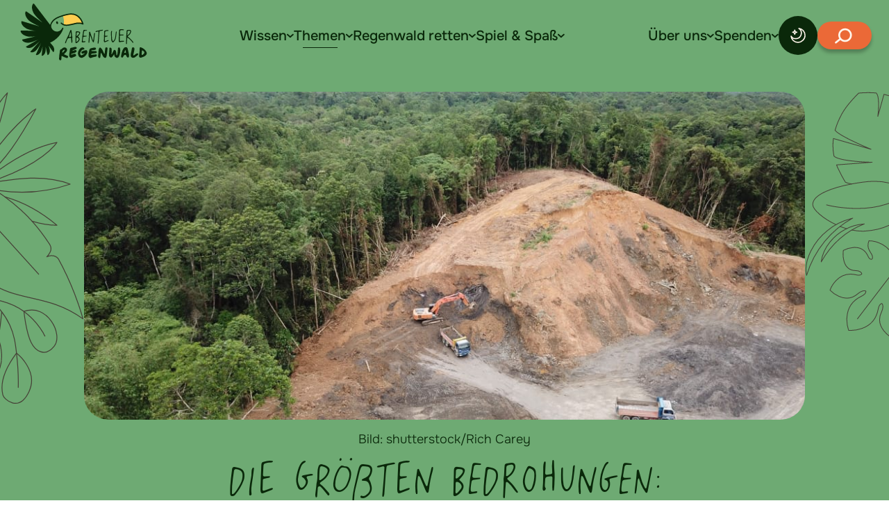

--- FILE ---
content_type: text/html; charset=UTF-8
request_url: https://www.abenteuer-regenwald.de/bedrohungen
body_size: 16982
content:
<!doctype html>
<html lang="de">
<head prefix="og: http://ogp.me/ns#">
    <meta charset="UTF-8">
    <meta name="viewport" content="width=device-width, initial-scale=1.0, viewport-fit=cover">
    
<title>Zerstörung von Regenwald: die größten Bedrohungen - Abenteuer Regenwald</title><meta name="description" content="Hier erfährst du, warum der Regenwald zerstört wird und was die größten Gefahren für ihn sind. Mit Tipps, was du persönlich tun kannst."/><meta name="keywords" content="Regenwald, Tropen, Zerstörung, Abholzung, Brandrodung, Schule, Geografie"/><meta name="robots" content="index,follow">    
    <link rel="apple-touch-icon" sizes="180x180" href="/build/apple-touch-icon.ae39359b.png">
        <link rel="icon" href="/build/favicon.afe34925.svg" sizes="any" type="image/svg+xml">
        <link rel="icon" sizes="192x192" href="/build/favicon-192x192.60bee8cc.png" type="image/png">

    <meta name="apple-mobile-web-app-title" content="Abenteuer Regenwald">
    <meta name="theme-color" content="#6eaa73" media="(prefers-color-scheme: light)">
    <meta name="theme-color" content="#375a3c" media="(prefers-color-scheme: dark)">

    <script>
        document.documentElement.dataset.colorScheme = window.localStorage.getItem('color-scheme') || 'auto';
    </script>

    
            <meta property="og:image" content="https://www.abenteuer-regenwald.de/uploads/media/core-xl/05/2715-bedrohungen-abenteuer-regenwald-abholzung.jpg?v=1-0">
    
            <link rel="stylesheet" href="/build/css/base.0c2fc4a7.css">
        <link rel="stylesheet" href="/build/css/mobile.66c9b605.css" media="screen and (max-width: 699px)" />
        <link rel="stylesheet" href="/build/css/desktop.52e77fa7.css" media="screen and (min-width: 700px)" />

    </head>
<body class="default-sections">
    <header>
        <nav aria-label="Seitenanfang">
            <a href="/" title="Zur Startseite">
                <img id="ar-logo" width="200" height="102"  src="/build/assets/abenteuer-regenwald-logo.97403909.svg" alt="Abenteuer Regenwald"/>
            </a>
                        <ul class="navi-top">                <li tabindex="-1" id="navi-03ddd175" class="has-sub ">
                    <a href="/wissen">
                        <svg aria-hidden="true" width="40" height="40"><use href="/build/assets/assets.5ac3559d.svg#navi-03ddd175"/></svg>Wissen</a><svg aria-hidden="true" width="10" height="7"><use href="/build/assets/assets.5ac3559d.svg#nav1"/></svg>
                    <ul tabindex="-1"><li><strong>Allgemein</strong>
                                <ul><li class="has-sub toggle ">
                                        <span tabindex="0">Der Regenwald<svg aria-hidden="true" width="10" height="7"><use href="/build/assets/assets.5ac3559d.svg#nav1"/></svg></span>
                                        <ul tabindex="-1">
                                            <li><a href="/wissen/regenwald-allgemein/regenwald">Übersicht Der Regenwald</a></li>                                            <li class=""><a href="/wissen/regenwald-allgemein/regenwald/aussehen">Aussehen</a></li>
                                            <li class=""><a href="/wissen/regenwald-allgemein/regenwald/die-tropen">Die Tropen</a></li>
                                            <li class=""><a href="/wissen/regenwald-allgemein/regenwald/produkte">Produkte aus dem Regenwald</a></li>
                                            <li class=""><a href="/wissen/regenwald-allgemein/regenwald/brasilien">Land: Brasilien</a></li>
                                            <li class=""><a href="/wissen/regenwald-allgemein/regenwald/amazonas-weltwunder-amazonien">Amazonien</a></li>
                                            <li class=""><a href="/wissen/regenwald-allgemein/regenwald/amazonas-weltwunder-amazonien-tiere">Amazonien Tiere</a></li>
                                            <li class=""><a href="/wissen/regenwald-allgemein/regenwald/symbiosen-im-regenwald">Symbiosen im Regenwald</a></li>

                                        </ul></li><li class=" ">
<a class="" href="/wissen/regenwald-allgemein/biodiversitaet">Biodiversität</a></li><li class=" ">
<a class="" href="/wissen/regenwald-allgemein/abholzung">Abholzung</a></li><li class=" ">
<a class="" href="/wissen/regenwald-allgemein/folgen">Die Folgen</a></li><li class=" ">
<a class="" href="/wissen/regenwald-allgemein/eure-fragen">Eure Fragen</a></li></ul>
                            </li><li><strong>Portraits</strong>
                                <ul><li class=" ">
<a class="too-many-childs" href="/wissen/regenwald-portraits/tiere#subnavi">Tiere<svg aria-hidden="true" width="10" height="7"><use href="/build/assets/assets.5ac3559d.svg#nav1"/></svg></a></li><li class=" ">
<a class="too-many-childs" href="/wissen/regenwald-portraits/pflanzen#subnavi">Pflanzen<svg aria-hidden="true" width="10" height="7"><use href="/build/assets/assets.5ac3559d.svg#nav1"/></svg></a></li><li class="has-sub toggle ">
                                        <span tabindex="0">Menschen<svg aria-hidden="true" width="10" height="7"><use href="/build/assets/assets.5ac3559d.svg#nav1"/></svg></span>
                                        <ul tabindex="-1">
                                            <li><a href="/wissen/regenwald-portraits/menschen">Übersicht Menschen</a></li>                                            <li class=""><a href="/wissen/regenwald-portraits/menschen/indigene">Naturvölker</a></li>
                                            <li class=""><a href="/wissen/regenwald-portraits/menschen/kinder-im-regenwald">Kinder im Regenwald in Brasilien</a></li>

                                        </ul></li></ul>
                            </li><li><strong>Aktuelles</strong>
                                <ul><li class=" ">
<a class="" href="/wissen/aktuelles-aus-dem-regenwald/news">News</a></li><li class=" ">
<a class="" href="/wissen/aktuelles-aus-dem-regenwald/news/2025/palmoel-aktionstag">Mach&#039; mit bei unserer Palmöl-Challenge!</a></li></ul>
                            </li><li class="pinned"><a href="/wissen/regenwald-portraits/tiere" class="tile"><picture>
                                        <img width="385" height="223" loading="lazy" alt="Eine Orang-Utan-Mutter hat ihr Baby auf dem Arm und freut sich im Regenwald" src="/uploads/media/content-s/00/2290-orang-utan-regenwald-iStock-677980032-small.jpg?v=1-16" title="orang-utan-regenwald-iStock-677980032-small" srcset="/uploads/media/content-s/00/2290-orang-utan-regenwald-iStock-677980032-small.jpg?v=1-16 1x, /uploads/media/content-s-x2/00/2290-orang-utan-regenwald-iStock-677980032-small.jpg?v=1-16 2x" />
                                    </picture>
                                    
                                    <strong class="h3">Die Tiere im tropischen Regenwald von A–Z</strong>

                                    <span class="button">Finde es heraus</span>
                                </a></li></ul></li>                <li tabindex="-1" id="navi-25c10eab" class="has-sub active">
                    <a href="/bedrohungen">
                        <svg aria-hidden="true" width="40" height="40"><use href="/build/assets/assets.5ac3559d.svg#navi-25c10eab"/></svg>Themen</a><svg aria-hidden="true" width="10" height="7"><use href="/build/assets/assets.5ac3559d.svg#nav1"/></svg>
                    <ul tabindex="-1"><li><strong>Die größten Bedrohungen</strong>
                                <ul><li class="has-sub toggle ">
                                        <span tabindex="0">Tropenholz<svg aria-hidden="true" width="10" height="7"><use href="/build/assets/assets.5ac3559d.svg#nav1"/></svg></span>
                                        <ul tabindex="-1">
                                            <li><a href="/bedrohungen/regenwald-schwerpunkte/tropenholz">Übersicht Tropenholz</a></li>                                            <li class=""><a href="/bedrohungen/regenwald-schwerpunkte/tropenholz/grillkohle">Grillkohle-Tipps</a></li>

                                        </ul></li><li class="has-sub toggle ">
                                        <span tabindex="0">Fleisch &amp; Soja<svg aria-hidden="true" width="10" height="7"><use href="/build/assets/assets.5ac3559d.svg#nav1"/></svg></span>
                                        <ul tabindex="-1">
                                            <li><a href="/bedrohungen/regenwald-schwerpunkte/fleisch-soja">Übersicht Fleisch &amp; Soja</a></li>                                            <li class=""><a href="/bedrohungen/regenwald-schwerpunkte/fleisch-soja/fleisch-film">Erklär-Film und Quiz</a></li>
                                            <li class=""><a href="/bedrohungen/regenwald-schwerpunkte/fleisch-soja/auswirkungen">Interaktive Grafik</a></li>
                                            <li class=""><a href="/bedrohungen/regenwald-schwerpunkte/fleisch-soja/veggie-wuerste">Veggie Würste im Test</a></li>

                                        </ul></li><li class=" ">
<a class="too-many-childs" href="/bedrohungen/regenwald-schwerpunkte/palmoel#subnavi">Palmöl<svg aria-hidden="true" width="10" height="7"><use href="/build/assets/assets.5ac3559d.svg#nav1"/></svg></a></li><li class="has-sub toggle ">
                                        <span tabindex="0">Papier<svg aria-hidden="true" width="10" height="7"><use href="/build/assets/assets.5ac3559d.svg#nav1"/></svg></span>
                                        <ul tabindex="-1">
                                            <li><a href="/bedrohungen/regenwald-schwerpunkte/papier">Übersicht Papier</a></li>                                            <li class=""><a href="/bedrohungen/regenwald-schwerpunkte/papier/siegel-und-fsc">Umweltsiegel</a></li>
                                            <li class=""><a href="/bedrohungen/regenwald-schwerpunkte/papier/holzfreies-papier">Holzfreies Papier</a></li>
                                            <li class=""><a href="/bedrohungen/regenwald-schwerpunkte/papier/papierquiz">Papierquiz</a></li>
                                            <li class=""><a href="/bedrohungen/regenwald-schwerpunkte/papier/zellstoff-aus-brasilien">Zellstoff aus Brasilien</a></li>
                                            <li class=""><a href="/bedrohungen/regenwald-schwerpunkte/papier/papierspar-aktionsideen">Papierspar-Aktionsideen</a></li>

                                        </ul></li><li class="has-sub toggle ">
                                        <span tabindex="0">Handy<svg aria-hidden="true" width="10" height="7"><use href="/build/assets/assets.5ac3559d.svg#nav1"/></svg></span>
                                        <ul tabindex="-1">
                                            <li><a href="/bedrohungen/regenwald-schwerpunkte/handy">Übersicht Handy</a></li>                                            <li class=""><a href="/bedrohungen/regenwald-schwerpunkte/handy/handy-koffer-fuer-schule-und-unterricht">Handy-Koffer für Schule &amp; Unterricht</a></li>
                                            <li class=""><a href="/bedrohungen/regenwald-schwerpunkte/handy/unterrichtsmaterial">Unterrichtsmaterial</a></li>
                                            <li class=""><a href="/spiel-spass/quizze/handy-quiz">Handy-Quiz</a></li>
                                            <li class=""><a href="/bedrohungen/regenwald-schwerpunkte/handy/sammelaktion">Handy-Sammelaktion</a></li>

                                        </ul></li><li class="has-sub toggle ">
                                        <span tabindex="0">Fast Fashion<svg aria-hidden="true" width="10" height="7"><use href="/build/assets/assets.5ac3559d.svg#nav1"/></svg></span>
                                        <ul tabindex="-1">
                                            <li><a href="/bedrohungen/regenwald-schwerpunkte/kleidung-fast-fashion">Übersicht Fast Fashion</a></li>                                            <li class=""><a href="/bedrohungen/regenwald-schwerpunkte/kleidung-fast-fashion/fussabdruck-fashion-rechner">Der Fast-Fashion-Rechner</a></li>
                                            <li class=""><a href="/spiel-spass/quizze/fast-fashion-quiz">Fast-Fashion-Quiz</a></li>
                                            <li class=""><a href="/bedrohungen/regenwald-schwerpunkte/kleidung-fast-fashion/kleidersammel-aktion-recyclehero">Kleidersammel-Aktion</a></li>
                                            <li class=""><a href="/bedrohungen/regenwald-schwerpunkte/kleidung-fast-fashion/interaktive-grafik">Interaktive Grafik: Viskose</a></li>
                                            <li class=""><a href="/spiel-spass/regenwald-spass/regenwald-naehanleitungen/upcycling-fashion">Upcycling deiner alten Kleidung</a></li>
                                            <li class=""><a href="/spiel-spass/regenwald-spass/regenwald-naehanleitungen/upcycling-fashion/turnbeutel-wettbewerb">Nähanleitung Turnbeutel</a></li>
                                            <li class=""><a href="/spiel-spass/regenwald-spass/regenwald-naehanleitungen/upcycling-fashion/t-shirt-wettbewerb">Nähanleitung T-Shirt</a></li>

                                        </ul></li><li class=" ">
<a class="" href="/bedrohungen/regenwald-schwerpunkte/aluminium">Aluminium</a></li><li class=" ">
<a class="" href="/bedrohungen/regenwald-schwerpunkte/biosprit">Benzin &amp; Diesel</a></li><li class=" ">
<a class="" href="/wissen/regenwald-portraits/tiere/wilderei">Wilderei</a></li></ul>
                            </li><li><strong>Materialien</strong>
                                <ul><li class=" ">
<a class="" href="/regenwald-retten/fuer-die-schule/infomaterial">Info-Material</a></li><li class=" ">
<a class="" href="/materialien/downloads">Downloads</a></li><li class=" ">
<a class="" href="/materialien/erklaerfilme">Erklärfilme</a></li><li class=" ">
<a class="" href="/bedrohungen/materialien/regenwald-experimente">Regenwald-Experimente</a></li></ul>
                            </li><li class="pinned"><a href="/bedrohungen/regenwald-schwerpunkte/kleidung-fast-fashion/fussabdruck-fashion-rechner" class="tile"><picture>
                                        <img width="385" height="223" loading="lazy" alt="" src="/uploads/media/content-s/05/2535-fast-fashion-rechner-intro-thredup.gif?v=1-0" title="fast-fashion-rechner-intro-thredup" srcset="/uploads/media/content-s/05/2535-fast-fashion-rechner-intro-thredup.gif?v=1-0 1x, /uploads/media/content-s-x2/05/2535-fast-fashion-rechner-intro-thredup.gif?v=1-0 2x" />
                                    </picture>
                                    
                                    <strong class="h3">Was trägt dein Kleiderschrank zum Klimawandel bei?</strong>

                                    <span class="button">Zum Fashion-Rechner</span>
                                </a></li></ul></li>                <li tabindex="-1" id="navi-f6c36155" class="has-sub ">
                    <a href="/regenwald-retten">
                        <svg aria-hidden="true" width="40" height="40"><use href="/build/assets/assets.5ac3559d.svg#navi-f6c36155"/></svg>Regenwald retten</a><svg aria-hidden="true" width="10" height="7"><use href="/build/assets/assets.5ac3559d.svg#nav1"/></svg>
                    <ul tabindex="-1"><li><strong>So kannst du helfen</strong>
                                <ul><li class="has-sub toggle ">
                                        <span tabindex="0">Alltagstipps<svg aria-hidden="true" width="10" height="7"><use href="/build/assets/assets.5ac3559d.svg#nav1"/></svg></span>
                                        <ul tabindex="-1">
                                            <li><a href="/regenwald-retten/so-kannst-du-helfen/alltagstipps">Übersicht Alltagstipps</a></li>                                            <li class=""><a href="/bedrohungen/regenwald-schwerpunkte/papier/papierspar-aktionsideen">Papier sparen: Ideen</a></li>
                                            <li class=""><a href="/regenwald-retten/so-kannst-du-helfen/alltagstipps/umweltfreundliche-sommerferien">Umweltfreundliche Sommerferien</a></li>
                                            <li class=""><a href="/regenwald-retten/so-kannst-du-helfen/alltagstipps/umweltfreundliche-weihnachten">Umweltfreundliche Weihnachten</a></li>
                                            <li class=""><a href="/regenwald-retten/so-kannst-du-helfen/alltagstipps/umweltfreundliche-ostern">Umweltfreundliche Ostern</a></li>

                                        </ul></li><li class=" ">
<a class="" href="/regenwald-retten/so-kannst-du-helfen/spenden-sammeln">Spenden sammeln – wie?</a></li><li class="has-sub toggle ">
                                        <span tabindex="0">Regenwald-Konferenz<svg aria-hidden="true" width="10" height="7"><use href="/build/assets/assets.5ac3559d.svg#nav1"/></svg></span>
                                        <ul tabindex="-1">
                                            <li><a href="/regenwald-retten/so-kannst-du-helfen/regenwald-konferenz">Übersicht Regenwald-Konferenz</a></li>                                            <li class=""><a href="/regenwald-retten/so-kannst-du-helfen/regenwald-konferenz/programm">Programm</a></li>
                                            <li class=""><a href="https://www.youtube.com/watch?v=dTpT0VRArsQ">Livestream der 2. Regenwald-Konferenz am 24.9.2025</a></li>
                                            <li class=""><a href="/regenwald-retten/so-kannst-du-helfen/regenwald-konferenz/atto-lehrmaterialien">ATTO-Lehrmaterialien</a></li>
                                            <li class=""><a href="/regenwald-retten/so-kannst-du-helfen/regenwald-konferenz/regenwald-konferenz">Regenwald-Konferenz 2024</a></li>

                                        </ul></li><li class=" ">
<a class="" href="/regenwald-retten/so-kannst-du-helfen/regenwaldaktionen">Eine Aktion starten</a></li><li class=" ">
<a class="" href="/regenwald-retten/so-kannst-du-helfen/regenwald-fan-werden">Social Media</a></li><li class=" ">
<a class="" href="/regenwald-retten/so-kannst-du-helfen/regenwaldschuetzer">Schützer/in des Monats</a></li><li class=" ">
<a class="" href="/regenwald-retten/so-kannst-du-helfen/verlosung-zum-geburtstag">Kreativ-Wettbewerb</a></li></ul>
                            </li><li><strong>Für die Schule</strong>
                                <ul><li class=" ">
<a class="" href="/regenwald-retten/fuer-die-schule/infomaterial">Info-Material</a></li><li class="has-sub toggle ">
                                        <span tabindex="0">Aktions-Galerie<svg aria-hidden="true" width="10" height="7"><use href="/build/assets/assets.5ac3559d.svg#nav1"/></svg></span>
                                        <ul tabindex="-1">
                                            <li><a href="/regenwald-retten/fuer-die-schule/eure-aktionen">Übersicht Aktions-Galerie</a></li>                                            <li class=""><a href="/regenwald-retten/fuer-die-schule/eure-aktionen/2025">2025</a></li>

                                        </ul></li></ul>
                            </li><li><strong>Für Lehrkräfte</strong>
                                <ul><li class=" ">
<a class="" href="/regenwald-retten/fuer-lehrkraefte/lehrmaterial-unterricht">Lehrmaterial</a></li><li class=" ">
<a class="" href="/regenwald-retten/fuer-lehrkraefte/bne-angebot-regenwaldfreundliche-projekttage">Regenwaldfreundliche Projekttage</a></li></ul>
                            </li><li><strong>Materialien</strong>
                                <ul><li class=" ">
<a class="" href="/materialien/downloads">Downloads</a></li><li class=" ">
<a class="" href="/materialien/erklaerfilme">Erklärfilme</a></li><li class=" ">
<a class="" href="/spiel-spass/regenwald-spass/basteln-malen">Bastel- &amp; Malvorlagen</a></li><li class=" ">
<a class="too-many-childs" href="/materialien/rezepte-fuer-den-regenwald#subnavi">Rezepte<svg aria-hidden="true" width="10" height="7"><use href="/build/assets/assets.5ac3559d.svg#nav1"/></svg></a></li></ul>
                            </li><li class="pinned"><a href="/regenwald-retten/so-kannst-du-helfen/alltagstipps/umweltfreundliche-weihnachten" class="tile"><picture>
                                        <img width="385" height="223" loading="lazy" alt="Illustration für umweltfreundliche Weihnachten für den Regenwald mit Tukan" src="/uploads/media/content-s/01/1551-umweltfreundliche-weihnachten-regenwald.jpg?v=2-0" title="umweltfreundliche-weihnachten-regenwald" srcset="/uploads/media/content-s/01/1551-umweltfreundliche-weihnachten-regenwald.jpg?v=2-0 1x, /uploads/media/content-s-x2/01/1551-umweltfreundliche-weihnachten-regenwald.jpg?v=2-0 2x" />
                                    </picture>
                                    
                                    <strong class="h3">Umweltfreundliche Weihnachten:  *Unsere Tipps*</strong>

                                    <span class="button">Gleich loslegen</span>
                                </a></li></ul></li>                <li tabindex="-1" id="navi-9c6e735e" class="has-sub ">
                    <a href="/spiel-spass">
                        <svg aria-hidden="true" width="40" height="40"><use href="/build/assets/assets.5ac3559d.svg#navi-9c6e735e"/></svg>Spiel &amp; Spaß</a><svg aria-hidden="true" width="10" height="7"><use href="/build/assets/assets.5ac3559d.svg#nav1"/></svg>
                    <ul tabindex="-1"><li><strong>Quizze</strong>
                                <ul><li class=" ">
<a class="" href="/spiel-spass/quizze/regenwaldquiz">Regenwaldquiz</a></li><li class=" ">
<a class="" href="/spiel-spass/quizze/grosses-tierquiz">Großes Tierquiz</a></li><li class=" ">
<a class="" href="/spiel-spass/quizze/elefantenquiz">Elefantenquiz</a></li><li class=" ">
<a class="" href="/spiel-spass/quizze/faultier-quiz">Faultierquiz</a></li><li class=" ">
<a class="" href="/spiel-spass/quizze/orang-utan-quiz">Orang-Utan-Quiz</a></li><li class=" ">
<a class="" href="/spiel-spass/quizze/vogel-quiz">Vogelquiz</a></li><li class=" ">
<a class="" href="/bedrohungen/regenwald-schwerpunkte/papier/papierquiz">Papierquiz</a></li><li class=" ">
<a class="" href="/spiel-spass/quizze/handy-quiz">Handyquiz</a></li><li class=" ">
<a class="" href="/spiel-spass/quizze/fast-fashion-quiz">Fast Fashion-Quiz</a></li><li class=" ">
<a class="" href="/spiel-spass/quizze/capybara-quiz">Capybara-Quiz</a></li></ul>
                            </li><li><strong>Spiele</strong>
                                <ul><li class=" ">
<a class="" href="/spiel-spass/spiele/regenwald-memory">Regenwald Memo</a></li><li class=" ">
<a class="" href="/spiel-spass/spiele/wasserquiz">Wasser-Rätsel</a></li><li class=" ">
<a class="" href="/spiel-spass/spiele/schattenspiele">Schattenspiele</a></li><li class=" ">
<a class="" href="/spiel-spass/spiele/tierspuren">Tierspuren</a></li></ul>
                            </li><li><strong>Spaß</strong>
                                <ul><li class=" ">
<a class="" href="/spiel-spass/regenwald-spass/basteln-malen">Bastel- &amp; Malvorlagen</a></li><li class=" ">
<a class="" href="/spiel-spass/regenwald-spass/buchtipps">Buchtipps</a></li><li class=" ">
<a class="" href="/spiel-spass/regenwald-spass/regenwald-naehanleitungen">Nähanleitungen</a></li></ul>
                            </li><li class="pinned"><a href="/spiel-spass/quizze/handy-quiz" class="tile"><picture>
                                        <img width="385" height="223" loading="lazy" alt="Illustration einer hand, die vor grünen Pflanzen ein Handy hält und mit einem Finger auf den Tukan auf dem Display zeigt. " src="/uploads/media/content-s/04/1274-handy-smartphone-regenwald.jpg?v=1-0" title="illustration_handy_regenwald" srcset="/uploads/media/content-s/04/1274-handy-smartphone-regenwald.jpg?v=1-0 1x, /uploads/media/content-s-x2/04/1274-handy-smartphone-regenwald.jpg?v=1-0 2x" />
                                    </picture>
                                    
                                    <strong class="h3">Handyquiz</strong>

                                    <span class="button">Jetzt spielen</span>
                                </a></li></ul></li>                <li tabindex="-1" id="navi-ec488d4c" class="has-sub ">
                    <a href="/verein/abenteuer-regenwald-e-v/ueber-uns">
                        <svg aria-hidden="true" width="40" height="40"><use href="/build/assets/assets.5ac3559d.svg#navi-ec488d4c"/></svg>Über uns</a><svg aria-hidden="true" width="10" height="7"><use href="/build/assets/assets.5ac3559d.svg#nav1"/></svg>
                    <ul tabindex="-1"><li><strong>Abenteuer Regenwald e.V.</strong>
                                <ul><li class=" ">
<a class="" href="/verein/abenteuer-regenwald-e-v/ueber-uns">Über uns</a></li><li class=" ">
<a class="" href="/verein/abenteuer-regenwald-e-v/so-retten-wir-den-regenwald">Arbeitsweise</a></li><li class=" ">
<a class="" href="/verein/abenteuer-regenwald-e-v/unser-team">Unser Team</a></li><li class=" ">
<a class="" href="/verein/abenteuer-regenwald-e-v/jobs">Jobs</a></li><li class=" ">
<a class="" href="/verein/abenteuer-regenwald-e-v/transparenzbericht-jahresbericht-regenwald">Jahresberichte</a></li></ul>
                            </li><li><strong>Erfolge</strong>
                                <ul><li class=" ">
<a class="" href="/verein/erfolge/auszeichnungen">Auszeichnungen</a></li><li class=" ">
<a class="" href="/verein/erfolge/unser-botschafter-fuer-den-regenwald-willi-weitzel">Prominente Unterstützer</a></li></ul>
                            </li><li><strong>Mehr erfahren</strong>
                                <ul><li class=" ">
<a class="" href="https://flow.cleverreach.com/fl/fe7f5058-5cec-4ebf-9b96-c6eae11b22d7/">Newsletter anmelden</a></li><li class=" ">
<a class="" href="/verein/mehr-erfahren/transparenz">Transparenz</a></li><li class=" ">
<a class="" href="/verein/mehr-erfahren/kontakt">Kontakt</a></li></ul>
                            </li><li class="pinned"><a href="/verein/erfolge/unser-botschafter-fuer-den-regenwald-willi-weitzel" class="tile"><picture>
                                        <img width="385" height="223" loading="lazy" alt="Willi Weitzel steht lachend vor einem Abenteuer Regenwald Banner" src="/uploads/media/content-s/05/2615-willi-weitzel-abenteuer-regenwald_final.jpg?v=2-14" title="Willi Weitzel ist Botschafter" srcset="/uploads/media/content-s/05/2615-willi-weitzel-abenteuer-regenwald_final.jpg?v=2-14 1x, /uploads/media/content-s-x2/05/2615-willi-weitzel-abenteuer-regenwald_final.jpg?v=2-14 2x" />
                                    </picture>
                                    
                                    <strong class="h3">Willi (will&#039;s wissen): Prominente Unterstützung für uns</strong>

                                    <span class="button">Mehr erfahren</span>
                                </a></li></ul></li>                <li tabindex="-1" id="navi-f08aa6ec" class="has-sub ">
                    <a href="/spenden-fuer-regenwaldschutz">
                        <svg aria-hidden="true" width="40" height="40"><use href="/build/assets/assets.5ac3559d.svg#navi-f08aa6ec"/></svg>Spenden</a><svg aria-hidden="true" width="10" height="7"><use href="/build/assets/assets.5ac3559d.svg#nav1"/></svg>
                    <ul tabindex="-1"><li><strong>Jetzt spenden</strong>
                                <ul><li class=" ">
<a class="" href="/spenden-fuer-regenwaldschutz">Jetzt spenden</a></li><li class=" ">
<a class="" href="/spenden-fuer-regenwaldschutz/online-spenden-1/umweltbildung-fuer-regenwald">Unsere Arbeit</a></li><li class=" ">
<a class="" href="/spenden-fuer-regenwaldschutz/online-spenden-1/spendenprojekt-brasilien">Spendenprojekt Brasilien</a></li></ul>
                            </li><li><strong>Fragen und Antworten</strong>
                                <ul><li class=" ">
<a class="" href="/spenden-fuer-regenwaldschutz/fragen-und-antworten/spenden-faq">Spenden-FAQ</a></li><li class=" ">
<a class="" href="/spenden-fuer-regenwaldschutz/fragen-und-antworten/spendenurkunden">Spendenurkunden</a></li></ul>
                            </li><li class="pinned"><a href="/spenden-fuer-regenwaldschutz" class="tile"><picture>
                                        <img width="385" height="223" loading="lazy" alt="Kinderhände halten Regenwald-Erde in zu einem Herz geformten Händen, darunter sind Regenwald-Setzlinge zu sehen" src="/uploads/media/content-s/08/2448-jahresbericht-regenwald-haende-2022.jpg?v=1-16" title="jahresbericht-regenwald-haende-2022" srcset="/uploads/media/content-s/08/2448-jahresbericht-regenwald-haende-2022.jpg?v=1-16 1x, /uploads/media/content-s-x2/08/2448-jahresbericht-regenwald-haende-2022.jpg?v=1-16 2x" />
                                    </picture>
                                    
                                    <strong class="h3">Unsere Arbeit mit einer Spende unterstützen</strong>

                                    <span class="button">Jetzt spenden</span>
                                </a></li></ul></li></ul>
            <button type="button" id="color-scheme-toggle"><img width="36" height="36" src="/build/assets/color-scheme-dark.4dd03a3f.svg" alt="Hell/Dunkel"></button>
            <search>
                <a href="#search" class="target-toggle">
                    <svg aria-label="Suchen" width="36" height="36"><use href="/build/assets/assets.5ac3559d.svg#search"/></svg>
                </a>
            </search>
        </nav>
    </header>

    <div id="targets">
        <form id="search" action="/suche#search" method="get">
            <label class="h2">Suche</label>
            <search>
            <input name="q" id="search-term" type="search" maxlength="100" placeholder="Suchbegriff" value="">
                <button type="submit">
                <svg aria-label="Suchen" width="36" height="36"><use href="/build/assets/assets.5ac3559d.svg#search"/></svg>
            </button>
            </search>
        </form>
            </div>

    <main>

                        
    
                        <div class="bouquet bqt-pair-3" style="--bg: var(--clr-p)">
            <section class="">
                
            <div class="rich-text"><figure>
                                                                                    <picture>
                        
                        
                        <source width="760" height="346" media="(min-width: 596px) and (max-width: 810px)" srcset="/uploads/media/core-l/05/2715-bedrohungen-abenteuer-regenwald-abholzung.jpg?v=1-0 1x, /uploads/media/core-l-x2/05/2715-bedrohungen-abenteuer-regenwald-abholzung.jpg?v=1-0 2x">
                        <source width="545" height="248" media="(min-width: 436px) and (max-width: 595px)" srcset="/uploads/media/content-m/05/2715-bedrohungen-abenteuer-regenwald-abholzung.jpg?v=1-0 1x, /uploads/media/content-m-x2/05/2715-bedrohungen-abenteuer-regenwald-abholzung.jpg?v=1-0 2x">
                        <source width="385" height="175" media="(max-width: 435px)" srcset="/uploads/media/content-s/05/2715-bedrohungen-abenteuer-regenwald-abholzung.jpg?v=1-0 1x, /uploads/media/content-s-x2/05/2715-bedrohungen-abenteuer-regenwald-abholzung.jpg?v=1-0 2x">
                                                <img width="1060" height="482" src="/uploads/media/core-xl/05/2715-bedrohungen-abenteuer-regenwald-abholzung.jpg?v=1-0" alt="im Vordergrund Erdwüste mit Baggern, abgeholzter Regenwald, dahinter intakter Regenwald, Luftaufnahme" title="" srcset="/uploads/media/core-xl/05/2715-bedrohungen-abenteuer-regenwald-abholzung.jpg?v=1-0 1x, /uploads/media/core-xl-x2/05/2715-bedrohungen-abenteuer-regenwald-abholzung.jpg?v=1-0 2x" />
                    </picture>
                                                        
                <figcaption>
            
                            <small>Bild: shutterstock/Rich Carey</small>
                    </figcaption>
    </figure>
    
<h1>Die größten Bedrohungen: <br /><em>Warum wird der Regenwald zerstört?</em></h1>
    <p class="intro">Jede Minute wird in den troischen Regenwäldern eine Fläche so groß wie 30 Fußballfelder abgeholzt. Ohne es zu merken, tragen wir zum Raubbau am Regenwald, also zur rücksichtslosen Abholzung, bei.</p></div>
            <div class="rich-text"><p><strong>Die Urwaldriesen fallen für die Fleischindustrie, für die Holz-, Papier und Möbelindustrie ebenso wie für riesige Plantagen aus Ölpalmen, Zuckerrohr und Soja.</strong> Auch für Gold- und Kupferminen und Staudämme müssen die Bäume weichen.</p><p>Werden die Regenwälder zerstört, verlieren nicht nur ihre Bewohner, sondern alle Menschen ihre Lebensgrundlage. Denn als „grüne Lunge“ sind Wälder für das Klima unserer Erde von entscheidender Bedeutung.</p><p><strong>Hier erfährst du alles über die Bedrohungen für die Regenwälder und Tipps, was du gegen jede einzelne Bedrohung persönlich tun kannst.</strong></p></div>
                            </section>
        </div>
            <div class="bouquet bqt-pair-7" style="--bg: var(--clr-s3)">
            <section class="">
                
            <div class="rich-text"><h2>Die größten Bedrohungen <em>für den Regenwald</em></h2><p>Klicke auf die Themen, um mehr zu erfahren:</p></div>
            <ul class="tiles grid linklist">        <li><a href="/bedrohungen/regenwald-schwerpunkte/tropenholz"><picture>
            <source width="760" height="440" media="(min-width: 436px) and (max-width: 699px)" srcset="/uploads/media/content-l/00/250-schneise-DRC-tegtmeyer.jpg?v=1-0 1x, /uploads/media/content-l-x2/00/250-schneise-DRC-tegtmeyer.jpg?v=1-0 2x">
            <img width="385" height="223" loading="lazy" alt="Breite abgeholzte Schneise führt durch einen Regenwald" src="/uploads/media/content-s/00/250-schneise-DRC-tegtmeyer.jpg?v=1-0" title="abgeholzte_Schneise_Regenwald" srcset="/uploads/media/content-s/00/250-schneise-DRC-tegtmeyer.jpg?v=1-0 1x, /uploads/media/content-s-x2/00/250-schneise-DRC-tegtmeyer.jpg?v=1-0 2x" />
        </picture>
                <strong class="h3">Tropenholz zerstört Regenwald – erfahre, was Du tun kannst</strong>
                <span class="button">Finde es heraus</span>
            </a></li>        <li><a href="/bedrohungen/regenwald-schwerpunkte/fleisch-soja"><picture>
            <source width="760" height="440" media="(min-width: 436px) and (max-width: 699px)" srcset="/uploads/media/content-l/02/1592-AR_fleisch_0458.png?v=1-0 1x, /uploads/media/content-l-x2/02/1592-AR_fleisch_0458.png?v=1-0 2x">
            <img width="385" height="223" loading="lazy" alt="Kind sitzt an einem Tisch und isst eine Bratwurst" src="/uploads/media/content-s/02/1592-AR_fleisch_0458.png?v=1-0" title="Fleischkonsum_Regenwald" srcset="/uploads/media/content-s/02/1592-AR_fleisch_0458.png?v=1-0 1x, /uploads/media/content-s-x2/02/1592-AR_fleisch_0458.png?v=1-0 2x" />
        </picture>
                <strong class="h3">Was hat meine Bratwurst mit dem Regenwald zu tun?</strong>
                <span class="button">Lasst euch überraschen</span>
            </a></li>        <li><a href="/bedrohungen/regenwald-schwerpunkte/papier"><picture>
            <source width="760" height="440" media="(min-width: 436px) and (max-width: 699px)" srcset="/uploads/media/content-l/02/1812-PapierStapel1.png?v=1-0 1x, /uploads/media/content-l-x2/02/1812-PapierStapel1.png?v=1-0 2x">
            <img width="385" height="223" loading="lazy" alt="Illustration eines Kindes, das in einem Haufen verschiedener Papierarten sitzt. " src="/uploads/media/content-s/02/1812-PapierStapel1.png?v=1-0" title="kind-papierstapel" srcset="/uploads/media/content-s/02/1812-PapierStapel1.png?v=1-0 1x, /uploads/media/content-s-x2/02/1812-PapierStapel1.png?v=1-0 2x" />
        </picture>
                <strong class="h3">Was hat mein Papier mit dem Regenwald zu tun?</strong>
                <span class="button">Mehr erfahren</span>
            </a></li>        <li><a href="/bedrohungen/regenwald-schwerpunkte/handy"><picture>
            <source width="760" height="440" media="(min-width: 436px) and (max-width: 699px)" srcset="/uploads/media/content-l/07/267-handy-und-regenwald-zerstoerung.jpg?v=1-4 1x, /uploads/media/content-l-x2/07/267-handy-und-regenwald-zerstoerung.jpg?v=1-4 2x">
            <img width="385" height="223" loading="lazy" alt="Eine junge Frau hält ein Smartphone mit einem Bild von abgeholztem Regenwald vor einem Urwaldriesen" src="/uploads/media/content-s/07/267-handy-und-regenwald-zerstoerung.jpg?v=1-4" title="Smartphone vor Regenwald" srcset="/uploads/media/content-s/07/267-handy-und-regenwald-zerstoerung.jpg?v=1-4 1x, /uploads/media/content-s-x2/07/267-handy-und-regenwald-zerstoerung.jpg?v=1-4 2x" />
        </picture>
                <strong class="h3">Was hat mein Handy mit dem Regenwald zu tun?</strong>
                <span class="button">Will ich wissen</span>
            </a></li>        <li><a href="/bedrohungen/regenwald-schwerpunkte/kleidung-fast-fashion"><picture>
            <source width="760" height="440" media="(min-width: 436px) and (max-width: 699px)" srcset="/uploads/media/content-l/01/2501-fast-fashion-regenwald-im-kleiderschrank-shoppen.jpg?v=3-0 1x, /uploads/media/content-l-x2/01/2501-fast-fashion-regenwald-im-kleiderschrank-shoppen.jpg?v=3-0 2x">
            <img width="385" height="223" loading="lazy" alt="" src="/uploads/media/content-s/01/2501-fast-fashion-regenwald-im-kleiderschrank-shoppen.jpg?v=3-0" title="fast-fashion-regenwald-im-kleiderschrank-shoppen" srcset="/uploads/media/content-s/01/2501-fast-fashion-regenwald-im-kleiderschrank-shoppen.jpg?v=3-0 1x, /uploads/media/content-s-x2/01/2501-fast-fashion-regenwald-im-kleiderschrank-shoppen.jpg?v=3-0 2x" />
        </picture>
                <strong class="h3">Fast Fashion: Was macht der <em>Regenwald in meinem Kleider­schrank?</em></strong>
                <span class="button">Will ich wissen</span>
            </a></li>        <li><a href="/bedrohungen/regenwald-schwerpunkte/aluminium"><picture>
            <source width="760" height="440" media="(min-width: 436px) and (max-width: 699px)" srcset="/uploads/media/content-l/06/266-aluminium-zerstorert-regenwald.jpg?v=1-0 1x, /uploads/media/content-l-x2/06/266-aluminium-zerstorert-regenwald.jpg?v=1-0 2x">
            <img width="385" height="223" loading="lazy" alt="Paragominas Mine in Brasilien
Für die Herstellung von Aluminium wird in Brasilien Regenwald abgeholzt" src="/uploads/media/content-s/06/266-aluminium-zerstorert-regenwald.jpg?v=1-0" title="Aluminium-Abbau in Brasilien" srcset="/uploads/media/content-s/06/266-aluminium-zerstorert-regenwald.jpg?v=1-0 1x, /uploads/media/content-s-x2/06/266-aluminium-zerstorert-regenwald.jpg?v=1-0 2x" />
        </picture>
                <strong class="h3"><em>Aluminium</em> – allgegenwärtig, dreckig und energieintensiv</strong>
                <span class="button">Finde es heraus</span>
            </a></li>        <li><a href="/bedrohungen/regenwald-schwerpunkte/biosprit"><picture>
            <source width="760" height="440" media="(min-width: 436px) and (max-width: 699px)" srcset="/uploads/media/content-l/08/268-biodiesel-auto-regenwald.jpg?v=1-0 1x, /uploads/media/content-l-x2/08/268-biodiesel-auto-regenwald.jpg?v=1-0 2x">
            <img width="385" height="223" loading="lazy" alt="Biosprit im Tank frisst den Regenwald" src="/uploads/media/content-s/08/268-biodiesel-auto-regenwald.jpg?v=1-0" title="Biokraftstoffe enthalten Palmöl – aber für den Anbau von Palmöl wird Regenwald gerodet" srcset="/uploads/media/content-s/08/268-biodiesel-auto-regenwald.jpg?v=1-0 1x, /uploads/media/content-s-x2/08/268-biodiesel-auto-regenwald.jpg?v=1-0 2x" />
        </picture>
                <strong class="h3">Biodiesel und E10 – was macht Regenwald im Autotank?</strong>
                <span class="button">Finde es heraus</span>
            </a></li>        <li><a href="/wissen/regenwald-portraits/tiere/wilderei"><picture>
            <source width="760" height="440" media="(min-width: 436px) and (max-width: 699px)" srcset="/uploads/media/content-l/05/235-wilderei-elefant-enoughproject.jpg?v=1-4 1x, /uploads/media/content-l-x2/05/235-wilderei-elefant-enoughproject.jpg?v=1-4 2x">
            <img width="385" height="223" loading="lazy" alt="Junger Elefant der tot am Boden liegt" src="/uploads/media/content-s/05/235-wilderei-elefant-enoughproject.jpg?v=1-4" title="Dieser junge Elefant ist eines von 22 Opfern, erschossen aus dem Helikopter im Ostkongo. Die Wilderer flohen mit Elfenbein im Wert von einer Million US-Dollar. " srcset="/uploads/media/content-s/05/235-wilderei-elefant-enoughproject.jpg?v=1-4 1x, /uploads/media/content-s-x2/05/235-wilderei-elefant-enoughproject.jpg?v=1-4 2x" />
        </picture>
                <strong class="h3">Wilderei – das große Leid der Tiere</strong>
                <span class="button">Finde es heraus</span>
            </a></li></ul>
                            </section>
        </div>
            <div class="bouquet bqt-pair-8" style="--bg: var(--clr-s4)">
            <section class="">
                
            <div class="rich-text"><h2><em>Materialien</em> für dich</h2></div>
            <ul class="tiles grid linklist">        <li><a href="/regenwald-retten/fuer-die-schule/infomaterial"><picture>
            <source width="760" height="440" media="(min-width: 436px) and (max-width: 699px)" srcset="/uploads/media/content-l/01/1131-flyer-regenwald-2020.jpg?v=1-6 1x, /uploads/media/content-l-x2/01/1131-flyer-regenwald-2020.jpg?v=1-6 2x">
            <img width="385" height="223" loading="lazy" alt="" src="/uploads/media/content-s/01/1131-flyer-regenwald-2020.jpg?v=1-6" title="flyer-regenwald-2020" srcset="/uploads/media/content-s/01/1131-flyer-regenwald-2020.jpg?v=1-6 1x, /uploads/media/content-s-x2/01/1131-flyer-regenwald-2020.jpg?v=1-6 2x" />
        </picture>
                <strong class="h3">Infomaterial bestellen</strong>
                <span class="button">Finde es heraus</span>
            </a></li>        <li><a href="/materialien/downloads"><picture>
            <source width="760" height="440" media="(min-width: 436px) and (max-width: 699px)" srcset="/uploads/media/content-l/00/540-downloads-regenwald.jpg?v=1-0 1x, /uploads/media/content-l-x2/00/540-downloads-regenwald.jpg?v=1-0 2x">
            <img width="385" height="223" loading="lazy" alt="" src="/uploads/media/content-s/00/540-downloads-regenwald.jpg?v=1-0" title="downloads-regenwald" srcset="/uploads/media/content-s/00/540-downloads-regenwald.jpg?v=1-0 1x, /uploads/media/content-s-x2/00/540-downloads-regenwald.jpg?v=1-0 2x" />
        </picture>
                <strong class="h3"><em>Downloads</em> für dich</strong>
                <span class="button">Finde es heraus</span>
            </a></li>        <li><a href="/materialien/erklaerfilme"><picture>
            <source width="760" height="440" media="(min-width: 436px) and (max-width: 699px)" srcset="/uploads/media/content-l/04/1274-handy-smartphone-regenwald.jpg?v=1-0 1x, /uploads/media/content-l-x2/04/1274-handy-smartphone-regenwald.jpg?v=1-0 2x">
            <img width="385" height="223" loading="lazy" alt="Illustration einer hand, die vor grünen Pflanzen ein Handy hält und mit einem Finger auf den Tukan auf dem Display zeigt. " src="/uploads/media/content-s/04/1274-handy-smartphone-regenwald.jpg?v=1-0" title="illustration_handy_regenwald" srcset="/uploads/media/content-s/04/1274-handy-smartphone-regenwald.jpg?v=1-0 1x, /uploads/media/content-s-x2/04/1274-handy-smartphone-regenwald.jpg?v=1-0 2x" />
        </picture>
                <strong class="h3">Unsere <em>Erklärfilme</em> – was Du für den Regenwald tun kannst</strong>
                <span class="button">Finde es heraus</span>
            </a></li></ul>
                            </section>
        </div>
            <div class="bouquet bqt-pair-4" style="--bg: var(--clr-s3)">
            <section class="">
                
            <div class="rich-text"><h2>Weiterlesen</h2></div>
            <ul class="tiles scroll linklist"><li><a href="/regenwald-retten/so-kannst-du-helfen/alltagstipps"><picture>
            <source width="760" height="440" media="(min-width: 436px) and (max-width: 699px)" srcset="/uploads/media/content-l/03/2213-regenwald-schuetzen-alltagstipps.jpg?v=2-32 1x, /uploads/media/content-l-x2/03/2213-regenwald-schuetzen-alltagstipps.jpg?v=2-32 2x">
            <img width="385" height="223" loading="lazy" alt="ein Teenager hält ein Regenwaldschutz-Plakat in die Kamera mit der Aufschrift Rettet unsere grüne Lunge" src="/uploads/media/content-s/03/2213-regenwald-schuetzen-alltagstipps.jpg?v=2-32" title="Alltagstipps für den Schutz der Regenwälder und der grünen Lunge" srcset="/uploads/media/content-s/03/2213-regenwald-schuetzen-alltagstipps.jpg?v=2-32 1x, /uploads/media/content-s-x2/03/2213-regenwald-schuetzen-alltagstipps.jpg?v=2-32 2x" />
        </picture>
                <strong class="h3">Deine grüne Superkraft: 15 Alltagstipps für den Regenwald</strong>
                <span class="button">Gleich mitmachen</span>
            </a></li><li><a href="/regenwald-retten/so-kannst-du-helfen/regenwaldaktionen"><picture>
            <source width="760" height="440" media="(min-width: 436px) and (max-width: 699px)" srcset="/uploads/media/content-l/07/197-illustration-regenwald-aktion-spenden-sammeln-24.png?v=3-0 1x, /uploads/media/content-l-x2/07/197-illustration-regenwald-aktion-spenden-sammeln-24.png?v=3-0 2x">
            <img width="385" height="223" loading="lazy" alt="Durch eure Regenwaldaktionen werden viele Menschen informiert und können so zum Schutz der Regenwälder beitragen.
" src="/uploads/media/content-s/07/197-illustration-regenwald-aktion-spenden-sammeln-24.png?v=3-0" title="Wie kann ich eine Aktion für den Regenwald starten?" srcset="/uploads/media/content-s/07/197-illustration-regenwald-aktion-spenden-sammeln-24.png?v=3-0 1x, /uploads/media/content-s-x2/07/197-illustration-regenwald-aktion-spenden-sammeln-24.png?v=3-0 2x" />
        </picture>
                <strong class="h3">Starte <em>deine Aktion</em> für den Regenwald!</strong>
                <span class="button">Los geht&#039;s</span>
            </a></li><li><a href="/regenwald-retten/fuer-die-schule/eure-aktionen"><picture>
            <source width="760" height="440" media="(min-width: 436px) and (max-width: 699px)" srcset="/uploads/media/content-l/07/97-grundschule-hemmelte-klein.jpg?v=3-7 1x, /uploads/media/content-l-x2/07/97-grundschule-hemmelte-klein.jpg?v=3-7 2x">
            <img width="385" height="223" loading="lazy" alt="" src="/uploads/media/content-s/07/97-grundschule-hemmelte-klein.jpg?v=3-7" title="grundschule-hemmelte" srcset="/uploads/media/content-s/07/97-grundschule-hemmelte-klein.jpg?v=3-7 1x, /uploads/media/content-s-x2/07/97-grundschule-hemmelte-klein.jpg?v=3-7 2x" />
        </picture>
                <strong class="h3">Gemeinsam Gutes Tun – Eure Aktionen für den Regenwald</strong>
                <span class="button">Finde es heraus</span>
            </a></li><li><a href="/materialien/rezepte-fuer-den-regenwald"><picture>
            <source width="760" height="440" media="(min-width: 436px) and (max-width: 699px)" srcset="/uploads/media/content-l/06/276-rezepte-ohne-regenwald.jpg?v=1-0 1x, /uploads/media/content-l-x2/06/276-rezepte-ohne-regenwald.jpg?v=1-0 2x">
            <img width="385" height="223" loading="lazy" alt="" src="/uploads/media/content-s/06/276-rezepte-ohne-regenwald.jpg?v=1-0" title="Der Burger für dein Sommerpicknick – ohne Fleisch" srcset="/uploads/media/content-s/06/276-rezepte-ohne-regenwald.jpg?v=1-0 1x, /uploads/media/content-s-x2/06/276-rezepte-ohne-regenwald.jpg?v=1-0 2x" />
        </picture>
                <strong class="h3"><em>Tolle Rezepte</em> für Regenwaldschützer:innen</strong>
                <span class="button">Finde es heraus</span>
            </a></li><li><a href="/wissen/news/2022/handy-recycling-sammelbox-regenwald"><picture>
            <source width="760" height="440" media="(min-width: 436px) and (max-width: 699px)" srcset="/uploads/media/content-l/06/2176-Bild%20von%20iOS.jpg?v=1-9 1x, /uploads/media/content-l-x2/06/2176-Bild%20von%20iOS.jpg?v=1-9 2x">
            <img width="385" height="223" loading="lazy" alt="Frau liegt auf dem Rasen und legt die Arme um einen Haufen Handys" src="/uploads/media/content-s/06/2176-Bild%20von%20iOS.jpg?v=1-9" title="Kathrin-Handys" srcset="/uploads/media/content-s/06/2176-Bild%20von%20iOS.jpg?v=1-9 1x, /uploads/media/content-s-x2/06/2176-Bild%20von%20iOS.jpg?v=1-9 2x" />
        </picture>
                <strong class="h3">200 Handys für den Regenwald</strong>
                <span class="button">Handy-News</span>
            </a></li><li><a href="/bedrohungen/papier/papierspar-aktionsideen"><picture>
            <source width="760" height="440" media="(min-width: 436px) and (max-width: 699px)" srcset="/uploads/media/content-l/02/1812-PapierStapel1.png?v=1-0 1x, /uploads/media/content-l-x2/02/1812-PapierStapel1.png?v=1-0 2x">
            <img width="385" height="223" loading="lazy" alt="Illustration eines Kindes, das in einem Haufen verschiedener Papierarten sitzt. " src="/uploads/media/content-s/02/1812-PapierStapel1.png?v=1-0" title="kind-papierstapel" srcset="/uploads/media/content-s/02/1812-PapierStapel1.png?v=1-0 1x, /uploads/media/content-s-x2/02/1812-PapierStapel1.png?v=1-0 2x" />
        </picture>
                <strong class="h3">Aktionsideen: Wir sparen Papier!</strong>
                <span class="button">Mehr erfahren</span>
            </a></li></ul>
                                                            <span class="date">Letzte Aktualisierung: 15. Oktober 2024</span>
                                                </section>
        </div>
        



    
                <div>
        <section id="comments">
        
        <a class="target-toggle h2" href="#comments">85 Kommentare
            <svg aria-hidden="true" width="40" height="40"><use href="/build/assets/assets.5ac3559d.svg#chevron"/></svg></a>

        <div class="rich-text">
            <h3>Diesen Artikel kommentieren</h3>

            <p>Wenn Du Fragen zu dieser Seite hast, schreib uns an <a href="mailto:info@abenteuer-regenwald.de">info@abenteuer-regenwald.de</a>.</p>

        </div>
        <div id="form-placeholder">Formular wird geladen</div>
        <div id="feedback-comments" class="rich-text">
            <div>
        <strong>Elefant </strong> <span class="date">21.01.2026</span>
        <p>Schütz den Regenwald</p>
            </div>
        <div>
        <strong>Hannes </strong> <span class="date">12.10.2025</span>
        <p>Das einzig richtige den Regenwald zu schützen.</p>
            </div>
        <div>
        <strong>hfuiwveght </strong> <span class="date">02.04.2025</span>
        <p>super seite!!!!!!!!!!!!!!!!!!!!!!!!!!!!!!!!!!!!!!!!!!!!!!!!!!!!!!!!!!!!!!!!!!!!!!!!!!!!!!!!!</p>
            </div>
        <div>
        <strong>Max </strong> <span class="date">24.03.2025</span>
        <p>Super App 5 Sterne mache es freiwillig</p>
            </div>
        <div>
        <strong>AbEnTeUeRrEgEnWaLdBoY </strong> <span class="date">17.03.2025</span>
        <p>die website müll mache nur weil schule</p>
            </div>
        <div>
        <strong>Ben </strong> <span class="date">13.03.2025</span>
        <p>Diese Website ist voll cool und hat mega viele interessante Informationen</p>
            </div>
        <div>
        <strong>Ben </strong> <span class="date">13.03.2025</span>
        <p>Echt voll coole Website.</p>
            </div>
        <div>
        <strong>Anni </strong> <span class="date">09.03.2025</span>
        <p>Ich finde diese Webseite auch gut blöd das der Regenwald zerstört wird ich wusste nicht dass man da was tun kann ich und meine Familie achten e drauf nur Bio und so wenig wie möglich Müll zu machen ich tuhe alles damit uns der Regenwald erhalten bleibt</p>
            </div>
        <div>
        <strong>Schrim </strong> <span class="date">29.09.2024</span>
        <p>Es ist echt sehr schön umgesetzt und ich finde das sehr gut, dass es soeine Webseite gibt. PS: Ich behandel gerade das hier freiwillig für die Schule :D</p>
            </div>
        <div>
        <strong>Tierfleisch </strong> <span class="date">31.03.2024</span>
        <p>Naja,ganz okay,gute Infos kann man besser machen….</p>
            </div>
        <div>
        <strong>jani afghani </strong> <span class="date">25.03.2024</span>
        <p>cool</p>
            </div>
        <div>
        <strong>Hui </strong> <span class="date">19.02.2024</span>
        <p>Löscht den Streifen auf dem Bedrohungen steht es ist nervig.</p>
                <blockquote>
                        <strong>Abenteuer Regenwald antwortete am 20.02.2024</strong>
                <p>Um welchen Streifen geht es denn?</p>
                    </blockquote>
            </div>
        <div>
        <strong>Gehse </strong> <span class="date">30.10.2023</span>
        <p>Schlecht. Einfach schlecht umgesetzt</p>
            </div>
        <div>
        <strong>Jizzler </strong> <span class="date">15.09.2023</span>
        <p>Sehr aufschlussreich</p>
            </div>
        <div>
        <strong>Elias Luca wink </strong> <span class="date">08.09.2023</span>
        <p>Sehr schön</p>
            </div>
        <div>
        <strong>Lili </strong> <span class="date">06.09.2023</span>
        <p>WISO ist es so</p>
            </div>
        <div>
        <strong>Arno </strong> <span class="date">25.07.2023</span>
        <p>Warum gibt es keinen Fond in der Uno bzw in Eu zur Rettung des Regenwaldes?<br />
MÜsste doch möglich sein dafür Werbung zu machen!</p>
                <blockquote>
                        <strong>Abenteuer Regenwald antwortete am 27.07.2023</strong>
                <p>Es fließen bereits internationale Unterstützungsgelder zur Schutz der Regenwälder.<br />
So hat zum Beispiel Deutschland bei der Weltklimakonferenz 2022 in Ägypten zwei Milliarden Euro für den globalen Waldschutz im Zeitraum von 2021 bis 2015 zugesagt. <br />
Das Geld fließt zum größten Teil über Programme mit Partnerländern wie Brasilien, Ecuador, Madagaskar oder Pakistan. <br />
Doch es ist die Frage, ob Geld allein reicht, um die Regenwälder zu bewahren. Denn es sind einerseits die Regenwaldländer selbst, die über die Ausbeutung und den Export ihrer Rohstoffe bestimmen. <br />
Andererseits gehört zu den Hauptursachen der Regenwaldzerstörung und des Artensterbens der überbordende Konsum von Ressourcen und landwirtschaftlichen Produkten, insbesondere in den reichen Ländern des Nordens.</p>
                    </blockquote>
            </div>
        <div>
        <strong>Dietmar </strong> <span class="date">28.06.2023</span>
        <p>Es wird leider zu wenig über den Regenwald informiert.<br />
Aus den Augen aus dem Sinn.So lange die meisten von profitieren wird sich nichts ändern.<br />
Auch der Klimawandel wird von vielen Menschen ignoriert solange jeder einen schönen Urlaub machen kann.Wenn ich sehe wie Klimakleber als Krimminelle dargestellt werden obwohl sie auf dem Klimawandel aufmerksam machen ist es echt traurig.<br />
Die menschen wollen nicht wirklich von ihren Fehlern lernen so lange es nicht ihr normales gutes Leben stört.Viele Firmen werden reich weil alles ignoriert wird.<br />
Das Problem ist auch die armut in vielen ländern warum das Holz abgesägt wird.<br />
Ich hoffe das solche Probleme mit in die Politik aufgenommen wird um dagegen zu steuern.</p>
            </div>
        <div>
        <strong>#Faultier# </strong> <span class="date">23.05.2023</span>
        <p>Nett hier aber haben sie schon Abenteuer-Regenwald mit einem Stern bewertet</p>
            </div>
        <div>
        <strong>Vali </strong> <span class="date">30.03.2023</span>
        <p>Interessant</p>
            </div>
        <div>
        <strong>JONAS </strong> <span class="date">09.02.2023</span>
        <p>es ist nicht gut</p>
            </div>
        <div>
        <strong>Teó </strong> <span class="date">09.01.2023</span>
        <p>Ich will Gründe. Da gibts kaum wichtige Informationen. Schlecht</p>
                <blockquote>
                        <strong>Abenteuer Regenwald antwortete am 10.01.2023</strong>
                <p>Wenn du auf die Grafiken und die Begriffe klickst, öffnet sich jeweils eine Seite mit ausführlichen Informationen zu den Themen Soja &amp; Fleisch, Papier, Tropenholz, Aluminium, Palmöl, Biodiesel. Außerdem gibt es noch eine Seite zum Thema Rohstoffe im Smartphone: https://www.abenteuer-regenwald.de/bedrohungen/handy<br />
Wenn das für dich immer noch nicht genügend Informationen sind, kannst du uns gern schreiben mit deinen konkreten Fragen.</p>
                    </blockquote>
            </div>
        <div>
        <strong>Pfotenwegvonjustinklot </strong> <span class="date">07.06.2022</span>
        <p>Echt schlecht</p>
            </div>
        <div>
        <strong>Matthias </strong> <span class="date">31.05.2022</span>
        <p>Wirklich schlecht</p>
            </div>
        <div>
        <strong>Fu </strong> <span class="date">05.05.2022</span>
        <p>es ist komisch</p>
                <blockquote>
                        <strong>Abenteuer Regenwald antwortete am 05.05.2022</strong>
                <p>Was genau?</p>
                    </blockquote>
            </div>
        <div>
        <strong>? </strong> <span class="date">03.05.2022</span>
        <p>Das ist traurig.</p>
            </div>
        <div>
        <strong>.kiki89 </strong> <span class="date">02.05.2022</span>
        <p>ES sterben tiere das find das nicht ok also wollte ich fragen ob ihr das abholtzen aufhalten könnt</p>
                <blockquote>
                        <strong>Abenteuer Regenwald antwortete am 02.05.2022</strong>
                <p>Es ist für uns alle natürlich schwer, das Abholzen der Wälder aufzuhalten. Denn die Entscheidungen darüber treffen vor allem die Regierungen der Regenwaldländer. <br />
Wir können uns aber dafür entscheiden, weniger Produkte und Rohstoffe aus den Regenwäldern zu kaufen. Zum Beispiel keine Lebensmittel mit Palmöl, kein Fleisch aus der Massentierhaltung. Wir können auch unsere Handys viel länger nutzen und nur Recycling-Papier kaufen. <br />
Viele Infos dazu findest du auf unserer Seite mit den Alltagstipps: https://www.abenteuer-regenwald.de/regenwald-retten/alltagstipps<br />
Und was super ist: Erzähle allen davon, was du weißt.</p>
                    </blockquote>
            </div>
        <div>
        <strong>Leni </strong> <span class="date">03.04.2022</span>
        <p>Warum wird der Regenwald abgeholzt das man dort dann die Ölpalme pflanzen kann um Palmöl zu gewinnen? Warum genau die Fläche wo der Regenwald ist?<br />
Liebe Grüße Leni :)</p>
                <blockquote>
                        <strong>Abenteuer Regenwald antwortete am 04.04.2022</strong>
                <p>Weil die Ölpalme eine tropische Pflanze ist. Sie wächst also nur dort, wo auch der tropische Regenwald wächst. Und weil man viel Platz braucht für die riesigen Plantagen aus Ölpalmen, werden die Regenwälder abgeholzt.</p>
                    </blockquote>
            </div>
        <div>
        <strong>Letoa </strong> <span class="date">28.01.2022</span>
        <p>Fand ich insgesamt sehrgut, aber eure seite konntet ich besser gestalten. ich bin 13 jahre alt und konnte eine bessere machen. sowie html als auch css. fur kontakt</p>
                <blockquote>
                        <strong>Abenteuer Regenwald antwortete am 31.01.2022</strong>
                <p>Hallo Letoa, danke für dein Feedback. Uns interessiert natürlich, was dir an der Gestaltung der Seite nicht gefällt. Du kannst uns auch eine E-Mail schreiben: info@abenteuer-regenwald.de</p>
                    </blockquote>
            </div>
        <div>
        <strong>Potzi </strong> <span class="date">29.12.2021</span>
        <p>Schön das wir in Europa darauf aufmerksam gemacht werden, aber es wäre mal gut vor Ort mit der Hilfe zu beginnen. Wan nutzt mir hier in Europa ein Elektroauto wenn dort dafür Millionen Tonnen Erde ausgewaschen werden damit Lithium produziert werden kann. Wir sparen in Europe Millionen Tonnen an CO2 ein und China, Russland, Indien, USA blasen unser erspartes 10 mal so viel in die Luft.......<br />
Alles eine reine Augenauswischerei, leider, und es wird sich nichts ändern, das wissen wir alle!!</p>
            </div>
        <div>
        <strong>Mopp </strong> <span class="date">15.12.2021</span>
        <p>Hallo,<br />
Diese Webseite ist richtig cool!!!<br />
Sie ist sehr hilfreich...<br />
Und das, dass in einer Minute 40 Fußballfelder abgeholt werden das ist echt dumm.<br />
Aber das wir dann dazu beitragen das der Regenwald abgeholt wird ist schrecklich!!!<br />
Wir hatten das Thema erst in der Schule und so konnte ich noch viel mehr darüber herausfinden.<br />
<br />
Echt coole Webseite!!!</p>
            </div>
        <div>
        <strong>DM </strong> <span class="date">17.11.2021</span>
        <p>Ffgtvsg????????????????????????????????????????????einfach tolllllllllllllll</p>
            </div>
        <div>
        <strong>65477453 </strong> <span class="date">15.11.2021</span>
        <p>Die Artikel waren sehr aufschlussreich</p>
            </div>
        <div>
        <strong>J </strong> <span class="date">11.10.2021</span>
        <p>Gute informative Webseite sehr übersichtlich dargestellt könnte viele Infos für den ethikunterricht daraus ziehen</p>
            </div>
        <div>
        <strong>Lilly </strong> <span class="date">20.09.2021</span>
        <p>Ich finde es auch sehr gut weil dann vielleicht ? dann viele das lesen und etwas für den Regenwald tun.</p>
            </div>
        <div>
        <strong>Furkan </strong> <span class="date">16.06.2021</span>
        <p>Ich finde es scheiße</p>
            </div>
        <div>
        <strong>Ivo </strong> <span class="date">10.06.2021</span>
        <p>cool</p>
            </div>
        <div>
        <strong>Ele </strong> <span class="date">11.05.2021</span>
        <p>Jaa da hast du recht ich finde es auch traurig wenn die ganzen schönen tropischen Tiere oder die Früchte wie Bananen oder Mango oder so es bald nimmer gibt.<br />
DA DRAN SIND ABER DIE GELD- UND MACHTGEILEN SCHULD DIE NUR AN CASH ALSO GELD DENKEN VOLL SCHEIßE DIE………??????</p>
            </div>
        <div>
        <strong>LOL </strong> <span class="date">06.05.2021</span>
        <p>Wenn die so weiter machen Leben wir bald nicht mehr. Und Naturkatastrophen werden auch mehr. Es ist einfach nur traurig.</p>
            </div>
        <div>
        <strong>Joni </strong> <span class="date">28.04.2021</span>
        <p>Diese Seite ist echt nützlich für die Schule.</p>
            </div>
        <div>
        <strong>nutela mit butter </strong> <span class="date">23.04.2021</span>
        <p>WAS GEHT DIE SEITE IST EINFACH NUR SEHR HILFREICH DANKE NOCHMAL !!!!WEITER SOOO!!!!!!!</p>
            </div>
        <div>
        <strong>Furkan Keles </strong> <span class="date">21.04.2021</span>
        <p>Es ist nicht gut</p>
            </div>
        <div>
        <strong>Melo </strong> <span class="date">31.03.2021</span>
        <p>Ich finde diese Seite tollllll</p>
            </div>
        <div>
        <strong>lion 2.0 </strong> <span class="date">24.03.2021</span>
        <p>cool</p>
            </div>
        <div>
        <strong>Sara </strong> <span class="date">24.03.2021</span>
        <p>Ich finde es sehr toll, dass es so eine seite gibt wie diese. Icg sage nur : weiter so!</p>
            </div>
        <div>
        <strong>Ryan </strong> <span class="date">07.03.2021</span>
        <p>ich finde es echt cool ich spende 10.000 euro ich hoffe ihr könnt damit was anfangen</p>
                <blockquote>
                        <strong>Abenteuer Regenwald antwortete am 08.03.2021</strong>
                <p>Du oder Sie wollen uns 10.000 Euro spenden? Das ist großartig! Das Geld kommt auf jeden Fall dem Schutz der Regenwälder zu Gute. Wir haben zum Beispiel ein neues Spendenprojekt in Brasilien. Dort fördern wir die Aufforstung des Atlantischen Küstenwaldes und Umweltbildung der Kinder: https://www.abenteuer-regenwald.de/spendenprojekt-brasilien</p>
                    </blockquote>
            </div>
        <div>
        <strong>TACH!! </strong> <span class="date">01.03.2021</span>
        <p>coole Internetseite!</p>
            </div>
        <div>
        <strong>linus </strong> <span class="date">27.02.2021</span>
        <p>Es ist gut das es eine Seite wie diese gibt<br />
Weiter so!</p>
            </div>
        <div>
        <strong>Querpiano </strong> <span class="date">23.02.2021</span>
        <p>Es ist toll was man hier so lernt, man bzw. ich bin überwältigt von den Schäden die ich und auch wir alle verursachen, ohne drüber nach zu denken!</p>
            </div>
        <div>
        <strong>lilichen03 </strong> <span class="date">23.02.2021</span>
        <p>Ich finde es echt schade das manche Menschen die Umwelt nicht schützen.Tiere und die Bäume werden geschädigt.<br />
Wir sollten mehr für die Umwelt machen!Wir brauchen Sauerstoff und der Sauerstoff kommt von den Bäumen.wenn wir also die Bäume abholzen schaden wir uns echt selber.<br />
Nutella das sollte man weniger essen z.B wegen dem werden auch echt viele Dinge im Regenwald verändert (Pflanzen)<br />
Echt super Seite man lern so viel. Macht weiter so !</p>
            </div>
        <div>
        <strong>Jaron </strong> <span class="date">02.02.2021</span>
        <p>Wenn mal Überlegt in 10 Sekunden wird ein ganzes Fußballfeld von Bäumen abgehackt. Das ist richtig krass</p>
            </div>
        <div>
        <strong>Benni </strong> <span class="date">29.01.2021</span>
        <p>ich finde das ihr wirklich was sehr sehr gutes macht wenn mann mal guckt und alles macht weiß mann danach echt viel es wäre aber schön wenn ihr noch mehr webseiten macht es ist einfach nur Klasse was mann so lernen kann ich war am anfang ahnungslos aber durch euch weiß ich richtig viel <br />
<br />
                               Vielen dank :)    :)</p>
            </div>
        <div>
        <strong>:) </strong> <span class="date">25.01.2021</span>
        <p>Alles übersichtlich und verständlich dargestellt<br />
Nichts zu kritisieren!</p>
            </div>
        <div>
        <strong>WOLFY UwU </strong> <span class="date">15.01.2021</span>
        <p>Mega Seite echt und die Wahrheit Überr dieses Thema tut so weh wir Sollten denn Regenwald alle schützen</p>
            </div>
        <div>
        <strong>fredz123 </strong> <span class="date">13.12.2020</span>
        <p>die seite ist gut wozu roden die mennschen das</p>
            </div>
        <div>
        <strong>magnus </strong> <span class="date">21.10.2020</span>
        <p>mega gut</p>
            </div>
        <div>
        <strong>mayo </strong> <span class="date">08.10.2020</span>
        <p>wow.ich hätte nie gedacht,dass soja schädlich für den tropischen Regenwald ist.wir haben das thema grad in geo</p>
            </div>
        <div>
        <strong>weiß mann nicht </strong> <span class="date">09.09.2020</span>
        <p>intressant</p>
            </div>
        <div>
        <strong>Jul </strong> <span class="date">20.08.2020</span>
        <p>Super Seite</p>
            </div>
        <div>
        <strong>geile katze </strong> <span class="date">20.05.2020</span>
        <p>cooooooleee seittteee :)</p>
            </div>
        <div>
        <strong>kalle </strong> <span class="date">29.04.2020</span>
        <p>super seite !!!!!!!!!!1 weiter so</p>
            </div>
        <div>
        <strong>Mimi </strong> <span class="date">25.04.2020</span>
        <p>Danke das ihr so eine tolle Seite macht! Weiter so! ?</p>
            </div>
        <div>
        <strong>? Baum ? </strong> <span class="date">07.04.2020</span>
        <p>Ihr seid total SUPER!!!!!!!<br />
Weiter so!<br />
Ich finde es toll das es eine Seite gibt auf der nur der Regenwald thematisiert wird.<br />
Cool !</p>
            </div>
        <div>
        <strong>milli </strong> <span class="date">26.03.2020</span>
        <p>Sehr GUT!!!!!!!!!!!!!!!!!!!!!!!!!!!!!!!!!!!!!!!!!!!!!!!!!!!!!!!!!!!!!!!!!!!!!!!!!!!!!!!!!!!!!!!!!!!!!!!!!!!!!!!!!!!!!!!!!!!!!!!!!!!!!!</p>
            </div>
        <div>
        <strong>Unbekannt </strong> <span class="date">26.03.2020</span>
        <p>Danke! Ihr rettet mir meine Freizeit..., sehr gute Informationen und übersichtlich gestaltet :-)</p>
            </div>
        <div>
        <strong>Maja </strong> <span class="date">09.03.2020</span>
        <p>Vielen Dank für diese Zusammenfassung??.<br />
Es ist echt toll wie ihr dieses kompakte und wichtige Thema verständlich darstellt. <br />
Jedoch habe ich eine wichtige FRAGE undzwar wieviel Kohlenstoffdioxid diese Brandrodungen freigeben. Ich brauche diese Information für eine wichtige Präsentation und würde mich über jegliche Hilfe freuen. ?</p>
                <blockquote>
                        <strong>Abenteuer Regenwald antwortete am 10.03.2020</strong>
                <p>Die (Brand-)Rodung tropischer Regenwälder macht zwischen 8 und 11 Prozent des weltweiten Ausstoßes von CO2 aus. Denn Tropenwälder und Torfmoore speichern besonders viel CO2. Man kann auch sagen: Der C02-Ausstoß durch die Regenwaldzerstörung steht weltweit an 3. Stelle – nur die USA und die EU entlassen noch mehr C02 in die Atmosphäre. <br />
Mehr über die Folgen der Regenwaldzerstörung findest du auch hier: https://www.abenteuer-regenwald.de/wissen/folgen</p>
                    </blockquote>
            </div>
        <div>
        <strong>eymen </strong> <span class="date">02.03.2020</span>
        <p>sehr gute seite weiter so</p>
            </div>
        <div>
        <strong>Bewerter </strong> <span class="date">12.02.2020</span>
        <p>Sehr gute Seite! Gut gemacht :)</p>
            </div>
        <div>
        <strong>ags oberkirch </strong> <span class="date">29.01.2020</span>
        <p>das ist einfach nicht ok!!!!!</p>
            </div>
        <div>
        <strong>Ast </strong> <span class="date">23.01.2020</span>
        <p>Schrecklich</p>
            </div>
        <div>
        <strong>Anna Lilia </strong> <span class="date">22.01.2020</span>
        <p>Warum können die Menschen die Regenwälder und Tiere nicht einfach in Ruhe lassen?<br />
Tiere sollen ein gutes zuhause haben!<br />
Wer schreibt ihr seid doof ist selber doof!</p>
            </div>
        <div>
        <strong>steven freund </strong> <span class="date">10.01.2020</span>
        <p>ihr seid doof</p>
            </div>
        <div>
        <strong>hallo </strong> <span class="date">17.12.2019</span>
        <p>sehe ich genauso</p>
            </div>
        <div>
        <strong>fünf sterne </strong> <span class="date">04.12.2019</span>
        <p>einfach nur fünf sterne</p>
            </div>
        <div>
        <strong>beno ben </strong> <span class="date">26.11.2019</span>
        <p>schrecklich</p>
            </div>
        <div>
        <strong>johannes </strong> <span class="date">04.11.2019</span>
        <p>ich finde die Warheit echt schlimm</p>
            </div>
        <div>
        <strong>leo </strong> <span class="date">04.11.2019</span>
        <p>sehr gut</p>
            </div>
        <div>
        <strong>leo </strong> <span class="date">04.11.2019</span>
        <p>wirklich grosssartig</p>
            </div>
        <div>
        <strong>rodung ist spitzen schlecht </strong> <span class="date">12.09.2019</span>
        <p>schlecht! einfach schlecht also die rodung. guten morgen weiter so bis nachher</p>
            </div>
        <div>
        <strong>Johannes </strong> <span class="date">02.07.2019</span>
        <p>ich finde diese Webseite toll, aber die themen sind Traurig</p>
            </div>
        <div>
        <strong>David </strong> <span class="date">19.06.2019</span>
        <p>Hey gibt es bei euch eine seite wo man sich tipps holen kann ich muss einen 12 minütigen vortrag halten über &#039;&#039;Regenwald in Gefahr&#039;&#039;. LG David .K</p>
                <blockquote>
                        <strong>Abenteuer Regenwald antwortete am 20.06.2019</strong>
                <p>Meinst du Tipps, was jeder dazu beitragen kann, um die Regenwälder zu retten? Die findest du unter dem Link REGENWALD RETTEN: https://www.abenteuer-regenwald.de/regenwald-retten. Konkrete Alltagstipps: https://www.abenteuer-regenwald.de/regenwald-retten/alltagstipps.<br />
Wodurch der Regenwald in Gefahr ist, hast du sicher unter BEDROHUNGEN schon gesehen.</p>
                    </blockquote>
            </div>
        <div>
        <strong>philipp </strong> <span class="date">04.06.2019</span>
        <p>super seite!!!<br />
sehr gut für die umwelt!</p>
            </div>
        <div>
        <strong>leni </strong> <span class="date">02.06.2019</span>
        <p>ich finde es blöd das wir menschen den regenwald zerstören und so die welt und die natur kaputt machen!  und die tiere töten!</p>
            </div>
        <div>
        <strong>franz </strong> <span class="date">21.05.2019</span>
        <p>ich vinde es nicht cool</p>
            </div>
        <div>
        <strong>Steffen </strong> <span class="date">14.05.2019</span>
        <p>Wo kann ich die Rote Liste sehen muss ein _Referat darüber halten</p>
                <blockquote>
                        <strong>Abenteuer Regenwald antwortete am 14.05.2019</strong>
                <p>Es gibt nicht nur die eine Rote Liste, sondern viele verschiedene. Sie beziehen sich z.B. auf die weltweiten Zahlen, Zahlen für Europa, für Deutschland und auch die einzelnen Bundesländer. Und dann sind die Bestände aufgeteilt in die verschiedenen Tier- und Pflanzenarten. <br />
Die weltweiten Roten Listen veröffentlicht die Weltnaturschutzunion IUCN:<br />
https://www.iucnredlist.org/<br />
Leider nur in Englisch, Spanisch, Französisch, und man muss die jeweilige Tier- oder Pflanzenart eingeben, die man sucht. <br />
Für Deutschland veröffentlicht das Bundesamt für Naturschutz BfN regelmäßig Rote Listen.<br />
Sie sind als Bücher erhältlich, es gibt aber auch Infos online: https://www.bfn.de/themen/rote-liste.html.<br />
Unten auf der Seite findet man die Listen aufgeteilt in Rote Liste für Tiere, Rote Liste für Pflanzen etc. mit weiterführenden Links. <br />
Für Deutschland hat auch der Naturschutzbund Nabu viele Infos: https://www.nabu.de/tiere-und-pflanzen/artenschutz/roteliste/index.html<br />
Auch auf unserer Website gibt es Infos zur Roten Liste International (2018 + 17) - mit einer guten Nachricht für die Berggorillas: http://www.abenteuer-regenwald.de/wissen/news/2018/zunahme-berggorillas.</p>
                    </blockquote>
            </div>
    </div>


        <a class="target-toggle h2" href="#comments"><svg aria-hidden="true" width="40" height="40"><use href="/build/assets/assets.5ac3559d.svg#chevron"/></svg></a>
        </section>
        </div>
            
    </div>            </div>

        <div class="split" style="--bg: var(--clr-s1, inherit); --bg-alt: var(--clr-s2, inherit)">
            <div class="sections">
                <section class="rich-text">
                    <h2>Hilf dem <em>Regenwald</em></h2>
                    <svg viewBox="0 0 170 100" class="illu" aria-hidden="true"><use href="/assets/assets.svg#illu-spenden"></use></svg>
                    <p style="text-align: center;">
                        Unterstütze unsere Arbeit mit einer kleinen Spende.<br>
                        Jeder Beitrag macht einen Unterschied!
                    </p>
                    <a href="/spenden-fuer-regenwaldschutz" class="button">Jetzt spenden</a>
                </section>
                <section class="rich-text">
                    <h2>Unser <em>Newsletter</em></h2>
                    <svg viewBox="0 0 170 100" class="illu" aria-hidden="true"><use href="/assets/assets.svg#illu-newsletter"></use></svg>
                    <p style="text-align: center;">
                        Bleibe mit tollen Aktionen, Tiersteckbriefen, Wettbewerben und spannenden News jeden Monat kostenlos am Ball.
                    </p>

                    <form method="post" action="https://flow.cleverreach.com/fl/fe7f5058-5cec-4ebf-9b96-c6eae11b22d7/confirm" class="" target="_blank">

                        <input type="text" tabindex="-1" autocomplete="false" style="display:none !important;" name="email_confirm">
                        <input type="text" value="" name="global.firstname" placeholder="Dein Vorname">
                        <input type="email" required value="" name="email" placeholder="Deine E-Mail-Adresse">
                        <br>
                        <br>

                        <button type="submit" >Jetzt Anmelden</button>
                    </form>
                </section>
            </div>
        </div>

    </main>
    <footer>
    <nav aria-label="Seitenende">
        <div>
            <img id="ar-logo-footer" width="200" src="/build/assets/abenteuer-regenwald-logo.97403909.svg" alt="Abenteuer Regenwald"/>
            <p>Die Schülerseite Abenteuer Regenwald informiert über den Regenwald, seine Bedrohungen und zeigt, was man tun kann, um die tropischen Regenwälder zu schützen.</p>
            <ul style="display: flex; flex-direction: row;">
                <li><a href="mailto:info@abenteuer-regenwald.de" target="_blank">
                        <svg title="E-Mail" width="40" height="40"><use href="/build/assets/assets.5ac3559d.svg#email"/></svg>
                    </a></li>
                <li><a href="https://www.instagram.com/abenteuerregenwald/" target="_blank">
                        <svg title="Instagram" width="40" height="40"><use href="/build/assets/assets.5ac3559d.svg#instagram"/></svg>
                    </a></li>
                <li><a href="https://www.youtube.com/@abenteuer-regenwald" target="_blank">
                        <svg title="Youtube" width="40" height="40"><use href="/build/assets/assets.5ac3559d.svg#youtube"/></svg>
                    </a></li>
                <li><a href="https://www.facebook.com/pg/AbenteuerRegenwald/" target="_blank">
                        <svg title="Facebook" width="40" height="40"><use href="/build/assets/assets.5ac3559d.svg#facebook"/></svg>
                    </a></li>
                <li><a href="https://www.pinterest.de/regenwaldhelden/" target="_blank">
                        <svg title="Pinterest" width="40" height="40"><use href="/build/assets/assets.5ac3559d.svg#pinterest"/></svg>
                    </a></li>

            </ul>
            <ul>
                <li><a href="/verein/datenschutz">Datenschutz</a></li>
                <li><a href="/verein/impressum">Impressum</a></li>
            </ul>
        </div>
        <div>
            <strong>Mehr erfahren</strong>
            <ul>
                            <li><a href="/wissen/regenwald-allgemein/regenwald">Der Regenwald</a></li>
                            <li><a href="/wissen/regenwald-portraits/tiere">Tiere</a></li>
                            <li><a href="/wissen/aktuelles-aus-dem-regenwald/news">News</a></li>
                            <li><a href="/regenwald-retten/so-kannst-du-helfen/alltagstipps">Alltagstipps</a></li>
                                        </ul>
        </div>
            </nav>
    <div>
        <div>
            <a href="https://www.seitenstark.de" target="_blank"><img loading="lazy" width="98" height="65" src="/build/assets/footer/seitenstark.06d709b6.svg" alt="Seitenstark - Wir sind Mitglied"/></a>
            <a href="/verein/transparenz"><img loading="lazy" width="239" height="65" src="/build/assets/footer/transparente-zivilgesellschaft.53641615.svg" alt="Initiative Transparente Zivilgesellschaft"/></a>
            <img loading="lazy" width="65" height="65" src="/build/assets/footer/comenius-siegel-2022.0e65bf5f.png" alt="Gecheckt! - Frag Finn"/>
            <img loading="lazy" width="65" height="65" src="/build/assets/footer/fragfinn-gecheckt.88358f71.png" alt="Gecheckt! - Frag Finn"/>
        </div>
    </div>
</footer>

    <script>
        // Zu frühe Transitions vermeiden
        window.addEventListener('load', function() {
            // Per CSS reagieren wenn alles initial geladen wurde.
            window.requestAnimationFrame(function() {
                document.body.style.setProperty('--toggle-transition', 1);
            });
        });
    </script>
                <script type="module" src="/build/mjs/main.fa9e1327.mjs"></script>

        <script type="text/javascript" src="https://cdn.sitebrunch.com/sites/Q84LZB.js" async data-site="Q84LZB"></script>
    
    

    <script type="module">
        import Cookies from '/build/mjs/js-cookie.8442fdaf.mjs';
                if (Cookies.get('matomo_status') !== 'opt-out') {
            window._paq = window._paq || [];

                        (function() {
                window._paq.push(['trackPageView']);
                window._paq.push(['enableLinkTracking']);
                window._paq.push(['setTrackerUrl', '/nlss/']);
                window._paq.push(['setSiteId', '3']);
                window._paq.push(['addTracker', '/nlss/', 1]);
                var d=document, g=d.createElement('script'), s=d.getElementsByTagName('script')[0];
                g.type='text/javascript'; g.async=true; g.defer=true; g.src='/nlss/nlss.js'; s.parentNode.insertBefore(g,s);
            })();
                    }
        ;
        
                        import { main } from "/build/mjs/helper.024a2296.mjs";
        if (Cookies.get('donationbanner_status') !== 'dismiss') {

            window.addEventListener('load', function() {
                setTimeout(function() {
                    main.insertAdjacentHTML('afterbegin', [
                        '<div id="donationbanner" style="--bg:var(--clr-s3)"><section>',
                        '<p>Wir arbeiten mit Herzblut dafür, die nächste Generation werbefrei und unabhängig über die Bedeutung der Regenwälder aufzuklären und sie für den Umweltschutz zu sensibilisieren. Jede Spende hilft!</p>',
                        '<div><a class="button" href="/spenden-fuer-regenwaldschutz">Jetzt spenden</a>',
                        '<button type="button">Hinweis ausblenden</button></div>',
                        '</section></div>'].join(' '));

                    main.firstElementChild.addEventListener('click', function(e) {
                        if (e.target.tagName == 'BUTTON') {
                            Cookies.set('donationbanner_status', 'dismiss', {'expires': 100});
                            main.removeChild(this);
                        }
                    });
                }, 60000);
            });
        }

            </script>
    <script>
        
    

    // <script inline>
        </script>
    <script type="module">
    
        </script>
<dialog id="modal" closedby="any" data-nosnippet>
    <div id="modal-control">
        <button aria-label="Schließen" id="modal-close">&times;</button>
    </div>
    <div id="modal-content" class="rich-text"></div>
</dialog>
</body>
</html>

--- FILE ---
content_type: text/css
request_url: https://www.abenteuer-regenwald.de/build/css/base.0c2fc4a7.css
body_size: 5692
content:
*,:after,:before{box-sizing:border-box}html{font-family:system-ui,Segoe UI,Roboto,Helvetica,Arial,sans-serif,Apple Color Emoji,Segoe UI Emoji;line-height:1.15;-webkit-text-size-adjust:100%;tab-size:4}body{margin:0}b,strong{font-weight:bolder}code,kbd,pre,samp{font-family:ui-monospace,SFMono-Regular,Consolas,Liberation Mono,Menlo,monospace;font-size:1em}small{font-size:80%}sub,sup{font-size:75%;line-height:0;position:relative;vertical-align:baseline}sub{bottom:-.25em}sup{top:-.5em}table{border-color:currentcolor}button,input,optgroup,select,textarea{font-family:inherit;font-size:100%;line-height:1.15;margin:0}[type=button],[type=reset],[type=submit],button{-webkit-appearance:button}legend{padding:0}progress{vertical-align:baseline}::-webkit-inner-spin-button,::-webkit-outer-spin-button{height:auto}[type=search]{-webkit-appearance:textfield;outline-offset:-2px}::-webkit-search-decoration{-webkit-appearance:none}::-webkit-file-upload-button{-webkit-appearance:button;font:inherit}summary{display:list-item}@font-face{font-family:Onest;font-weight:100 900;src:url(../fonts/Onest-VariableFont_wght.49c71fd8.woff2) format("woff2 supports variations"),url(../fonts/Onest-VariableFont_wght.49c71fd8.woff2) format("woff2-variations")}@font-face{font-family:PlantMama;font-weight:700;src:url(../fonts/PlantMama.f530b852.woff2) format("woff2")}@font-face{font-family:LeavesandTwigsOne2;font-weight:700;src:url(../fonts/LeavesandTwigsOne2.61d4e8e0.woff2) format("woff2")}html{--10px:0.625rem;--13px:0.8125rem;--14px:0.875rem;--15px:0.9375rem;--16px:1rem;--17px:1.0625rem;--18px:1.125rem;--19px:1.1875rem;--20px:1.25rem;--21px:1.3125rem;--22px:1.375rem;--53px:3.3125rem;--min-page-side-padding:25px;--min-page-side-padding-min:25px;--max-width-page:1440px;--max-width-content:80ch;--max-width-content:79.8915ch;--section-v-padding:60px;--border-radius:35px;--gap:30px;scroll-behavior:smooth;--current-content-width:min(100vw - 2 * var(--min-page-side-padding),var(--max-width-content))}@supports (padding:max(0px)) and (padding:env(safe-area-inset-left)){html{--min-page-side-padding:max(25px,env(safe-area-inset-left),env(safe-area-inset-right))}}html,html[data-color-scheme=light]{--clr-p:#6eaa73;--clr-s1:#eb6937;--clr-s2:#e6d7eb;--clr-s3:#ffcd50;--clr-s4:#fff5eb;--clr-c:#0a280a;--clr-c-inv:#fff5eb;--clr-c2:#375a3c;--clr-c2-inv:#fff5eb;--color-scheme-desc:"☀️";--color-scheme-url:url(/build/assets/color-scheme-dark.4dd03a3f.svg);--ar-logo-url:none}@media (prefers-color-scheme:dark){html{--clr-p:#375a3c;--clr-s1:#5f1900;--clr-s2:#281928;--clr-s3:#14194b;--clr-s4:#0f3c32;--clr-c:#fff5eb;--clr-c-inv:#0f3c32;--clr-c2:#0f3c32;--clr-c2-inv:#fff5eb;--color-scheme-desc:"🌙";--color-scheme-url:url(/build/assets/color-scheme-light.1411548a.svg);--ar-logo-url:url(/build/assets/abenteuer-regenwald-logo-dark.b57d5f54.svg)}}html[data-color-scheme=dark]{--clr-p:#375a3c;--clr-s1:#5f1900;--clr-s2:#281928;--clr-s3:#14194b;--clr-s4:#0f3c32;--clr-c:#fff5eb;--clr-c-inv:#0f3c32;--clr-c2:#0f3c32;--clr-c2-inv:#fff5eb;--color-scheme-desc:"🌙";--color-scheme-url:url(/build/assets/color-scheme-light.1411548a.svg);--ar-logo-url:url(/build/assets/abenteuer-regenwald-logo-dark.b57d5f54.svg)}@media (prefers-reduced-motion:no-preference){html,ul.tiles{scroll-behavior:smooth}}*{margin:0}#ar-logo,#ar-logo-footer{content:var(--ar-logo-url,none);display:block}body{font-family:Onest,system-ui,Segoe UI,Roboto,Helvetica,Arial,sans-serif,Apple Color Emoji,Segoe UI Emoji;-webkit-font-smoothing:antialiased;-moz-osx-font-smoothing:grayscale;color:var(--clr-c);display:flex;flex-direction:column;font-size:var(--20px);font-weight:500;line-height:1.55;min-height:100vh;text-rendering:optimizeLegibility;transition:color calc(.5s*var(--toggle-transition, 0)) linear}footer,header,main>div{background-color:var(--clr-p);transition:background-color calc(.5s*var(--toggle-transition, 0)) linear}main{background:var(--clr-p);flex-grow:1}#targets>*,main section,main>div div.sections{margin:0 auto;max-width:var(--max-width-content);min-width:0}main section,main section>div.rich-text{display:flex;flex-direction:column;gap:20px}a,button{color:inherit;text-decoration:none}main .rich-text a:not([class]){background:linear-gradient(var(--clr-s1) 0 0) no-repeat;background-clip:border-box;background-position:0 50%;background-size:0 200%;border:3px solid transparent;border-width:3px 0;position:relative;text-decoration:underline;transition:background-size .35s}@media (prefers-reduced-motion){main .rich-text a{transition:none}}main li a:not([class]):hover,main p a:not([class]):hover{background-size:100% 200%}.h2,h1,h2{font-family:LeavesandTwigsOne2;font-weight:700;line-height:1.333}h1,h2{text-align:center}h1{font-size:var(--53px);margin:10px 0}.h2,h2{font-size:calc(var(--21px)*2);margin-top:20px}.h3,h3{font-size:1.17em;font-weight:700}.h2:first-child,div.rich-text:first-child h2:first-child{margin-top:0}.h2 em,.h3 em,div.read-more h3:before,h1 em,h2 em,h3 em,h4 em{font-family:PlantMama;font-style:normal;letter-spacing:-.02em}h4{font-size:137.5%}p strong{font-weight:900}hr{border:0;border-top:1px solid;color:inherit;height:0}input[type=email],input[type=search],input[type=text],select,textarea{background:#fff;border:1px solid var(--clr-p);border-radius:var(--border-radius);color:#000;padding:10px 20px}picture img{display:block;height:auto;max-width:100%}figure{align-items:center;display:flex;flex-direction:column;text-align:center}figure figcaption{font-size:90%;margin-top:15px;padding:0 10%}figure small{font-size:inherit;font-weight:300}main>div{background-color:var(--bg,inherit);contain:content;overflow:hidden;padding:var(--section-v-padding) var(--min-page-side-padding)}main>div div.sections{display:flex;flex-direction:column;gap:calc(var(--section-v-padding)*2) 0;z-index:1}main>div div.sections section{max-width:100%}main>div:first-child{padding-top:calc(var(--section-v-padding)/2)}main>div.bouquet{align-items:start;display:flex;justify-content:space-between;overflow:initial;padding-left:0;padding-right:0}@supports (display:flex){main>div.bouquet>section{width:100%;z-index:1}main>div.bouquet:after,main>div.bouquet:before{content:url(../assets/bouquet-1a.21ebc082.svg);direction:rtl;flex:1 0 var(--min-page-side-padding);max-width:150px;overflow:hidden;position:sticky;top:50px}main>div.bouquet:after{content:url(../assets/bouquet-1b.a0e5574b.svg);direction:ltr}main>div.bouquet.bqt-reverse{justify-content:center}main>div.bouquet.bqt-reverse section{order:1}main>div.bouquet.bqt-reverse:before{direction:ltr;max-width:none;order:3}main>div.bouquet.bqt-reverse:after{direction:rtl;max-width:none;order:0}main>div.bouquet.bqt-pair-2:before{content:url(../assets/bouquet-2a.51267165.svg)}main>div.bouquet.bqt-pair-2:after{content:url(../assets/bouquet-2b.f31da634.svg)}main>div.bouquet.bqt-pair-3:before{content:url(../assets/bouquet-3a.6cc462ee.svg)}main>div.bouquet.bqt-pair-3:after{content:url(../assets/bouquet-3b.6bb807f3.svg)}main>div.bouquet.bqt-pair-4:before{content:url(../assets/bouquet-4a.2d2ba77e.svg);max-width:120px}main>div.bouquet.bqt-pair-4:after{content:url(../assets/bouquet-4b.2be373a0.svg);max-width:120px}main>div.bouquet.bqt-pair-5:before{content:url(../assets/bouquet-5a.64e72779.svg)}main>div.bouquet.bqt-pair-5:after{content:url(../assets/bouquet-5b.e7749b5f.svg)}main>div.bouquet.bqt-pair-6:before{content:url(../assets/bouquet-6a.73c7c3b5.svg);max-width:106px}main>div.bouquet.bqt-pair-6:after{content:url(../assets/bouquet-6b.3fb66934.svg);max-width:106px}main>div.bouquet.bqt-pair-7:before{content:url(../assets/bouquet-7a.6bf1c05e.svg);max-width:106px}main>div.bouquet.bqt-pair-7:after{content:url(../assets/bouquet-7b.ccc494fc.svg);max-width:106px}main>div.bouquet.bqt-pair-8:before{content:url(../assets/bouquet-8a.f45aa616.svg);max-width:120px}main>div.bouquet.bqt-pair-8:after{content:url(../assets/bouquet-8b.635198b0.svg);max-width:120px}}#color-scheme-toggle,search a,search button{-webkit-appearance:none;border:none;border-radius:100px}#color-scheme-toggle{background:var(--clr-c);color:var(--clr-c-inv);cursor:pointer;flex:0 0 auto;margin-left:auto;overflow:hidden;padding:10px;transition:background-color calc(.5s*var(--toggle-transition, 0)) linear;white-space:nowrap}#color-scheme-toggle img{content:var(--color-scheme-url);vertical-align:middle}search a,search button{background-color:#eb6937;color:#fff5eb;display:inline-block;padding:0 20px 0 18px}header search a{box-shadow:0 5px 5px 0 rgba(0,0,0,.25)}search a svg,search button svg{display:block;height:auto;width:2em}dialog.no-native-support:not([open]),dialog:not([open]){display:none}dialog.no-native-support{border:solid;height:-moz-fit-content;height:-webkit-fit-content;height:fit-content;margin:auto;width:-moz-fit-content;width:-webkit-fit-content;width:fit-content;z-index:10001}dialog.no-native-support,dialog.no-native-support:before{bottom:0;display:block;left:0;position:fixed;right:0;top:0}dialog.no-native-support:before{content:"";z-index:-1}dialog{background:var(--clr-p);color:var(--clr-c);margin:auto;max-width:var(--max-width-content)}dialog::backdrop{background:rgba(0,0,0,.5)}dialog.no-border,dialog.story{border:none}dialog#modal{padding:0}dialog#modal #modal-content,dialog#modal #modal-control{padding:1rem}dialog#modal #modal-control{float:right;padding-bottom:0;text-align:right}dialog.story{background:none}dialog#modal.story #modal-control{font-size:4rem;line-height:0;padding:0;position:absolute;right:0;right:2rem;top:1rem;z-index:1}dialog#modal #modal-control button{background:inherit;border:none;font-size:smaller;font-weight:400;padding:0}dialog svg{display:block;margin:auto}header{padding:0 var(--min-page-side-padding);position:relative;z-index:10}@media only screen and (min-height:600px){header{position:sticky;top:0}}footer a,header a{text-decoration:none}footer>div>div,footer>nav,header>nav{align-items:center;display:flex;gap:0 var(--gap);justify-content:space-between;margin:0 auto;max-width:var(--max-width-page)}header nav{position:relative}header>nav li,header>nav ul{list-style:none;margin:0;padding:0}header>nav ul.navi-top a{display:inline-block}header>nav ul.navi-top{align-items:center;align-items:stretch;align-self:stretch;display:flex;flex:1 1 0;gap:var(--gap);justify-content:space-around;list-style:none;padding:0}header>nav li.pinned,header>nav ul.navi-top>li>ul{display:none}#targets{background:var(--clr-s4)}#targets>*,.hash-target{padding:30px 15px 0;scroll-margin-top:300px;text-align:center}#targets>:last-child{padding:30px}#targets #search:not(:target),#targets #subnavi:not(:target) ul{display:none}#targets a svg{height:.9em;vertical-align:middle;width:.9em}#search label,a.target-toggle{font-family:PlantMama;gap:1ch;margin:0}#search label,#search search,a.target-toggle{align-items:center;display:flex;justify-content:center}#search search{gap:10px}#search search input{flex:1 1 0;max-width:400px;width:100%}#search search button{flex:0 0 0}a.target-toggle>svg{transform:rotate(90deg)}:target a.target-toggle>svg{transform:rotate(-90deg)}#subnavi ul{display:flex;flex-wrap:wrap;gap:10px;justify-content:center;list-style:none;margin:15px 0 0;padding:0}#subnavi li{background:var(--clr-s1);border-radius:var(--border-radius);margin:0}#subnavi li a{display:block;padding:5px 25px}#subnavi li.active,#subnavi li:hover{background:var(--clr-p)}footer>nav{align-items:baseline;flex-wrap:wrap;gap:var(--gap);padding:50px var(--min-page-side-padding)}footer>nav>div{flex:1 1 0}footer>nav>div:first-child{flex-grow:2}footer>nav #ar-logo-footer{margin-bottom:-18px}footer img+p,footer strong+ul{margin-top:calc(var(--16px)*2)}footer ul{display:flex;flex-direction:column;gap:20px;list-style:none;padding:0}footer>nav>div:first-child ul{flex-direction:row;flex-wrap:wrap;margin-top:20px}footer>nav>div:first-child svg{height:auto;width:2em}footer>nav>div:first-child ul svg{display:block}footer ul.tiles li{background-color:#fdf5ea;border-radius:var(--border-radius);overflow:hidden}footer ul.tiles li a{align-items:stretch;display:flex}footer ul.tiles li span{padding:10px 24px}footer ul.tiles li picture{object-fit:cover}footer ul.tiles li img{height:100%;width:min-content}footer>div{background:var(--clr-c2);padding:20px var(--min-page-side-padding)}footer>div>div{flex-wrap:wrap;gap:20px 80px;justify-content:center}main .rich-text p.intro{font-size:130%;text-align:center}main figure{margin:0 auto;width:100%}div.iframe-youtube,div.iframe-youtube iframe,video{width:100%}div.iframe-youtube iframe{--aspect-ratio:1.77778;aspect-ratio:var(--aspect-ratio);height:auto}div.iframe-youtube>iframe,main figure img,video{border-radius:var(--border-radius)}@supports not (aspect-ratio:1){div.iframe-youtube>iframe{height:calc(var(--current-content-width)/var(--aspect-ratio))}}main>div.split{display:flex;flex-direction:column;justify-content:center;padding:0}main>div.split div.sections{gap:0}main>div.split section{padding:var(--section-v-padding) 25px}main>div.split section:last-child{background-color:var(--bg-alt,inherit)}div.gallery.grid{display:grid;gap:var(--gap);margin:20px 0}div.gallery.grid.half{grid-template-columns:1fr 1fr}div.gallery.grid.third{grid-template-columns:1fr 1fr 1fr}main ul{display:flex;list-style:none;padding:0;--gap:20px;flex-direction:column;gap:var(--gap)}main .rich-text ul{--list-style-marker-width:1em}main .rich-text ul li{list-style-type:none;padding-left:calc(var(--list-style-marker-width)*2);position:relative}main .rich-text ul li:before{background:currentColor;content:"";display:inline-block;height:var(--list-style-marker-width);margin-left:calc(0px - var(--list-style-marker-width)*2);margin-right:var(--list-style-marker-width);-webkit-mask:url("data:image/svg+xml,%3Csvg xmlns='http://www.w3.org/2000/svg' viewBox='0 -4 19 21'%3E%3Cpath d='m18.25 8.166-7.823-6.907c-.441-.41-1.167-.347-1.545.094A1.094 1.094 0 0 0 8.976 2.9L14.59 7.85H1.186c-.6 0-1.104.504-1.104 1.104 0 .599.505 1.103 1.104 1.103H14.59l-5.614 4.984a1.07 1.07 0 0 0-.094 1.545c.22.253.536.379.82.379.252 0 .504-.095.725-.284l7.822-6.907c.252-.221.379-.505.379-.82 0-.284-.158-.6-.379-.789Z'/%3E%3C/svg%3E") center no-repeat,-webkit-linear-gradient(transparent,transparent);width:var(--list-style-marker-width)}main div.tile ul{--gap:0}main div.tile ul a{text-decoration:none}ul.tiles{display:flex;flex-direction:column;gap:30px}a.tile,div.tile,ul.tiles>li{background:var(--bg-tile,var(--clr-s4));border-radius:var(--border-radius);contain:content;overflow:hidden}a.tile,div.tile,ul.tiles.linklist>li>a,ul.tiles:not(.linklist)>li{padding:20px}a.tile,a.tile>div.content,div.tile,div.tile>div.content,ul.tiles.linklist>li>a,ul.tiles:not(.linklist)>li,ul.tiles>li>div{display:flex;flex-direction:column;gap:20px;justify-content:space-between}a.tile,div.tile,ul.tiles>li>a{height:100%;text-align:center}a.tile,ul.tiles a{text-decoration:none}a.tile,div.tile{margin:20px 0}a.tile:first-child,div.tile:first-child{margin-top:0}a.tile:last-child,div.tile:last-child{margin-bottom:0}a span.button,main a.button,main button,ul.tiles span.button{align-self:center;background:var(--clr-s1);border:none;border-radius:var(--border-radius);font-weight:700;line-height:inherit;padding:10px 20px;text-align:center;text-decoration:none}a span.button,main a.button{display:inline-block}main a.button,main button,section>a.tile span.button,ul.tiles.alternating-bg span.button{background:var(--clr-s4)}a.tile>picture:first-child,ul.tiles picture:first-child{margin:-20px -20px 0}a.tile picture img,ul.tiles picture img{height:auto;width:100%}a.tile.illu,a.tile.with-img{align-items:center;gap:25px;padding:40px 50px}a.tile.with-img>img{height:auto;margin:0 auto;max-width:200px;width:100%}svg.illu{max-height:270px}ul.tiles::-webkit-scrollbar{background:transparent;height:5px;width:5px}ul.tiles::-webkit-scrollbar-track{background:transparent}ul.tiles::-webkit-scrollbar-thumb{background:currentColor}ul.tiles.scroll{cursor:move;flex-direction:row;left:calc(0px - var(--min-page-side-padding));_max-width:100%;overflow-x:auto;padding:0 var(--min-page-side-padding);position:relative;scrollbar-color:currentColor transparent;scrollbar-width:thin;width:calc(100% + var(--min-page-side-padding)*2)}ul.tiles.scroll li{flex:1 1 0%;min-width:min(40vw,285px)}section ol li:nth-child(3n+1):before,section ol li:nth-child(3n+1)>div.rich-text>:first-child:before,section>a.tile:nth-child(3n+1),section>div.tile:nth-child(3n+1),ul.tiles.alternating-bg li:nth-child(3n+1){background:var(--clr-s1)}section ol li:nth-child(3n+2):before,section ol li:nth-child(3n+2)>div.rich-text>:first-child:before,section>a.tile:nth-child(3n+2),section>div.tile:nth-child(3n+2),ul.tiles.alternating-bg li:nth-child(3n+2){background:var(--clr-s2)}section ol li:nth-child(3n+3):before,section ol li:nth-child(3n+3)>div.rich-text>:first-child:before,section>a.tile:nth-child(3n+3),section>div.tile:nth-child(3n+3),ul.tiles.alternating-bg li:nth-child(3n+3){background:var(--clr-s3)}ul.tiles.stack{--scroll:calc(var(--scroll-js, 0)*var(--c));--card-height-value:250;--card-height:250px;--card-peek-value:25;--card-peek:calc(1px*var(--card-peek-value));align-items:start;flex-direction:row;gap:0;height:calc(var(--card-height) + (var(--c) - 1)*var(--card-peek));overflow-x:hidden;overflow-y:scroll;width:100%}@supports (animation-timeline:scroll(self y)){@property --scroll{syntax:"<number>";initial-value:0;inherits:true}@keyframes scroll-tiles-stack{0%{--scroll:0}to{--scroll:calc(var(--c) - 1)}}ul.tiles.stack{animation-direction:alternate;animation-duration:1ms;animation-name:scroll-tiles-stack;animation-timeline:scroll(self y)}}ul.tiles.stack:after{content:"";display:inline-block;flex:0 0 100%;height:calc(100%*var(--c))}ul.tiles.stack li{--j:calc(var(--c) - 1 - var(--i));flex:0 0 100%;min-height:var(--card-height);position:sticky;top:0;width:100%;z-index:calc(10 + var(--j));--peek:calc(var(--card-peek)*(var(--j)));--peek:calc(10%*(var(--j)));--offset:clamp(0,var(--scroll) - var(--i),1);--y:calc(var(--peek) + var(--offset)*90%);max-height:calc(100% - var(--offset)*100%);transform:translate(calc(-100%*var(--i)),var(--y))}ul.tiles.stack li:nth-child(3n+1),ul.tiles.stack2 li:nth-child(3n+1),ul.tiles.stack3 li:nth-child(3n+1),ul.tiles.stack4 li:nth-child(3n+1){background:var(--clr-s1)}ul.tiles.stack li:nth-child(3n+2),ul.tiles.stack2 li:nth-child(3n+2),ul.tiles.stack3 li:nth-child(3n+2),ul.tiles.stack4 li:nth-child(3n+2){background:var(--clr-s3)}ul.tiles.stack li:nth-child(3n+3),ul.tiles.stack2 li:nth-child(3n+3),ul.tiles.stack3 li:nth-child(3n+3),ul.tiles.stack4 li:nth-child(3n+3){background:var(--clr-s4)}ul.tiles.stack2{--card-height:250px;--card-peek:calc(var(--card-peek-value, 25px));align-items:start;flex-direction:row;gap:0;height:calc(var(--card-height) + (var(--c) - 1)*var(--card-peek));overflow-x:hidden;overflow-y:scroll}ul.tiles.stack2 li{--j:calc(var(--c) - 1 - var(--i));flex:0 0 100%;height:var(--card-height);max-width:100%;position:sticky;--top:calc(var(--i)*var(--card-peek));margin-bottom:calc((var(--c) - var(--i) - 1)*var(--card-height));top:var(--top);transform:translateX(calc(-100%*var(--i)));z-index:calc(10 + var(--j))}ul.tiles.stack3{--card-height:250px;--card-peek:calc(var(--card-peek-value, 25px));align-items:start;flex-direction:column;gap:0;height:calc(var(--card-height) + (var(--c) - 1)*var(--card-peek));overflow-x:hidden;overflow-y:scroll}ul.tiles.stack3 li{--j:calc(var(--c) - 1 - var(--i));flex:0 0 100%;max-height:var(--card-height);position:-webkit-sticky;position:sticky;width:100%;--top:calc(var(--i)*var(--card-peek));top:var(--top);--margin-bottom:calc((var(--c) - var(--i) - 1)*var(--card-height));--margin-bottom-prev:calc((var(--c) - var(--i))*var(--card-height));margin-bottom:calc((var(--c) - var(--i) - 1)*var(--card-height));margin-top:calc((var(--margin-bottom-prev) + var(--card-height) - var(--card-peek))*-1);z-index:calc(10 + var(--j))}ul.tiles.stack3 li:first-child{margin-top:0}ul.tiles.stack3:after{content:"";display:block;flex:0 0 0;min-height:1000px;min-height:calc(var(--card-height)*(var(--c) - 2));width:100%}ul.tiles.stack4{--card-height:250px;--card-peek:calc(var(--card-peek-value, 25px));align-items:start;flex-direction:column;gap:0;height:calc(var(--card-height) + (var(--c) - 1)*var(--card-peek));overflow-x:hidden;overflow-y:scroll}ul.tiles.stack4 li{--j:calc(var(--c) - 1 - var(--i));flex:0 0 100%;max-height:var(--card-height);position:sticky;width:100%;--top:calc(var(--i)*var(--card-peek));top:var(--top);--margin-bottom:calc((var(--c) - var(--i) - 1)*var(--card-height));--margin-bottom-prev:calc((var(--c) - var(--i))*var(--card-height));xmargin-top:calc((var(--margin-bottom-prev) + var(--card-height) - var(--card-peek))*-1);margin-bottom:calc((var(--c) - var(--i) - 1)*var(--card-height));transform:translateY(calc((var(--margin-bottom-prev) + var(--card-height) - var(--card-peek))*-1));z-index:calc(10 + var(--j))}ul.tiles.card-deck{--card-width:250px;--card-height:500px;--card-peek:50px;align-items:start;display:block;flex-direction:row;height:500px;overflow:auto;position:relative}ul.tiles.card-deck:before{content:"test";display:inline-block;height:calc((var(--c) + 1)*var(--card-height));vertical-align:bottom}ul.tiles.card-deck li{border:1px solid red;display:inline-block;height:var(--card-height);width:var(--card-width);--j:calc(var(--c) - 1 - var(--i));bottom:calc(var(--card-peek)*(var(--i)));bottom:calc(var(--i)*var(--card-height));position:sticky;vertical-align:bottom;z-index:calc(10 + var(--j))}div.read-more{--padding-side:100px;border:1px solid;border-radius:var(--border-radius);display:flex;flex-direction:column;gap:20px;padding:25px var(--padding-side)}div.read-more.collapsible h3{cursor:n-resize;position:relative}div.read-more.collapsible h3:before{content:"-";left:calc(0px - var(--padding-side));position:absolute;text-align:center;top:50%;transform:translateY(-50%);width:var(--padding-side)}div.read-more.collapsed :first-child>h3~*,div.read-more.collapsed :first-child~*{display:none}div.read-more.collapsed h3{cursor:s-resize}div.read-more.collapsed h3:before{content:"+"}div.read-more img{border-radius:var(--border-radius)}div.marquee{--item-size:366px;display:flex;flex-direction:row;--gap:20px;font-weight:700;gap:var(--gap);width:max-content}@supports (padding:clamp(0px,1px,2px)){div.marquee{--item-size:clamp(200px,50vw,366px)}}div.marquee ul{display:flex;flex-direction:row}div.marquee ul li:before{content:none}div.marquee a{display:block}div.marquee>ul>li{border-radius:var(--border-radius);contain:content;overflow:hidden;padding:0;position:relative;width:var(--item-size)}div.marquee>ul>li span{background:linear-gradient(180deg,rgba(10,40,10,0),#0a280a);bottom:0;color:var(--clr-c2-inv);left:0;padding:20px;position:absolute;right:0;text-align:center}div.marquee.playable{animation:marquee-move calc(3s*var(--item-count)) linear infinite;margin-left:calc(50% - 50vw);xleft:-600px;position:relative;will-change:left;--slide-start:0px;--slide-end:calc(var(--slide-start) - var(--item-count)*(var(--item-size) + var(--gap)));animation-direction:var(--marquee-direction,normal);animation-play-state:running;left:var(--slide-start);left:var(--slide-end);xanimation-play-state:paused}div.marquee.playable.paused,div.marquee.playable:hover{animation-play-state:paused}@keyframes marquee-move{0%{left:var(--slide-start,0)}to{left:var(--slide-end,0)}}div.marquee2{margin:auto}div.marquee2>div.lane{display:flex;flex-direction:row;--slide-end:calc(100% - var(--item-count)*var(--item-size))}div.marquee2>div.lane,ul.tiles.scrollx{animation:marquee-bounce calc(1s*var(--item-count)) linear infinite;position:relative;will-change:left}ul.tiles.scrollx{--item-count:3;--item-size:50px;--slide-start:0;--slide-end:calc(100% - var(--item-count)*var(--item-size))}@keyframes marquee-bounce{0%{left:var(--slide-start,0)}50%{left:var(--slide-end,0)}to{left:var(--slide-start,0)}}.flash-message{border:1px solid;border-radius:var(--border-radius);color:#fff;display:block;padding:10px;text-align:center}.flash-message svg{height:30px;vertical-align:-10px;width:30px}.flash-message~.flash-message{margin-top:20px}.flash-message.error{color:var(--clr-s1)}.flash-message.notice,.flash-message.success{color:var(--clr-p)}div.cards.multi-col,div.gallery.slider{display:flex;flex-direction:column;gap:var(--gap)}ul.tiles.border{align-items:start}ul.tiles.border>li{background:transparent;border:1px solid}iframe{max-width:100%}fieldset{border:0;display:flex;flex-direction:column;gap:20px;padding:0}fieldset div.row{align-items:center;display:flex;flex-direction:row;gap:20px}#comments:not(:target) #form-placeholder,#comments:not(:target) div.rich-text,#comments:not(:target) form,#comments:target a.target-toggle:last-child{display:none}#comments #feedback-comments{display:flex;max-height:500px;overflow:auto}#comments:not(:target) #feedback-comments{max-height:20em;overflow:hidden;--mask:linear-gradient(180deg,#000 0,#000 40%,transparent 95%,transparent 0) 100% 50% /100% 100% repeat-x;-webkit-mask:var(--mask);mask:var(--mask)}#feedback-comments,#feedback-comments blockquote{display:flex;flex-direction:column;gap:20px}#feedback-comments blockquote{margin:20px 0 0 40px}#feedback-comments span.date{font-weight:300;margin-left:20px}#comments input,#comments textarea{width:100%}section ol{counter-reset:ol;display:flex;flex-direction:column;gap:var(--gap);list-style:none;padding:0}section ol li{clear:both;counter-increment:ol}section ol li>div.rich-text>:first-child:before{align-items:center;border-radius:50%;content:counter(ol);display:inline-flex;height:2em;justify-content:center;margin-right:1ch;width:2em}div.list-of-sources{font-size:.67em;margin-bottom:1em}div.tile.profile{background:var(--clr-s2)}div.tile.profile strong.h2{text-align:center}div.tile.profile button{align-items:center;display:flex;gap:10px;margin:0 auto}#donationbanner div{display:flex;gap:var(--gap);margin:0 auto}

--- FILE ---
content_type: text/css
request_url: https://www.abenteuer-regenwald.de/build/css/desktop.52e77fa7.css
body_size: 1057
content:
section ul.grid{display:grid;grid-template-columns:1fr 1fr 1fr}main figure.full{width:85%}main figure.half{width:60%}main>div.split{display:flex;flex-direction:row}main>div.split:after,main>div.split:before{content:"";flex:1 0 var(--min-page-side-padding)}main>div.split div.sections{flex-direction:row}main>div.split section{flex:1 1 0;margin:0;max-width:calc(var(--max-width-content)/2);word-break:break-word}main>div.split section:first-child{padding-left:0}main>div.split section:last-child,main>div.split:after{background-color:var(--bg-alt,inherit);padding-right:0}a.tile.illu,a.tile.with-img,div.tile.illu{flex-direction:row;gap:50px}a.tile.illu>div.content,a.tile.illu>svg,a.tile.with-img>div.content,div.tile.illu>div.content,div.tile.illu>svg{width:50%}a.tile.illu:nth-child(2n)>svg,a.tile.with-img:nth-child(2n)>img,div.tile.illu:nth-child(2n)>svg{order:2}header>nav ul.navi-top li.toggle>span,header>nav ul.navi-top li>a.too-many-childs,header>nav ul.navi-top>li{align-items:center;display:inline-flex;gap:7px}header>nav ul.navi-top strong{display:block;font-size:22px;margin-bottom:2px}header>nav ul.navi-top>li>ul>li{flex:1 1 0}header>nav ul.navi-top>li#navi-25c10eab>ul>li:first-child,header>nav ul.navi-top>li#navi-f08aa6ec>ul>li:nth-child(2){flex:2 1 0}header>nav ul.navi-top>li#navi-25c10eab>ul>li:first-child>ul{column-count:2;column-gap:var(--gap)}header>nav ul.navi-top>li#navi-25c10eab>ul>li:first-child>ul>li{break-inside:avoid;overflow:hidden}header>nav ul.navi-top>li#navi-25c10eab>ul>li:first-child>ul>li:nth-child(5){break-before:column}header>nav ul.navi-top>li#navi-f6c36155>ul{display:grid;grid-template-columns:1fr 1fr 1fr;row-gap:0}header>nav ul.navi-top>li#navi-f6c36155>ul>li{grid-row:span 2}header>nav ul.navi-top>li#navi-f6c36155>ul>li:nth-child(2),header>nav ul.navi-top>li#navi-f6c36155>ul>li:nth-child(3){grid-row:initial}header>nav ul.navi-top>li#navi-f6c36155>ul>li:nth-child(3){order:4}header>nav ul.navi-top li.toggle>ul{display:none}header>nav ul.navi-top li.toggle>span{cursor:pointer}header>nav ul.navi-top li.toggle:focus-within>ul{display:block}header>nav ul.navi-top li.toggle:focus-within>span{background:var(--clr-p);pointer-events:none}header>nav ul.navi-top li.toggle:focus-within>span>svg{transform:rotate(180deg)}header>nav ul>li>svg{flex:0 0 var(--10px,10px);width:var(--10px,10px)}header>nav ul.navi-top>li>a>svg:first-child{display:none}header>nav ul.navi-top>li:first-child,header>nav ul.navi-top>li:nth-last-child(2){margin-left:auto}@media only screen and (max-width:1170px){header>nav{flex-wrap:wrap}header>nav ul.navi-top{column-gap:2vw;flex:1 0 100%;order:2}header>nav ul.navi-top>li{padding-bottom:var(--gap)}}header>nav ul>li.active a{position:relative}header>nav ul>li.active:not(:hover)>a:after{background:currentColor;bottom:-2px;content:"";position:absolute;width:50px;--width:min(80%,50px);height:1px;left:calc(50% - var(--width)/2);max-width:var(--width)}header>nav ul>li:hover>a{background:var(--clr-c);color:var(--clr-c-inv)}header>nav ul.navi-top>li>ul{background:var(--clr-c-inv);display:flex;font-size:var(--18px);gap:var(--gap);left:0;max-height:calc(100vh - 100%);max-height:calc(100dvh - 100%);overflow:auto;overscroll-behavior:contain;padding:var(--gap);position:absolute;right:0;top:100%;visibility:hidden}header>nav ul.navi-top>li:focus-within>ul,header>nav ul.navi-top>li:hover>ul{visibility:visible}@media (hover:none){header>nav ul.navi-top>li:hover>a{pointer-events:none}}header>nav ul.navi-top>li>ul{transition:visibility 0s linear .5s,opacity .5s}header>nav:hover ul.navi-top>li>ul{transition-delay:.2s,0s;transition-duration:0s,0s}header>nav ul.navi-top>li:hover>ul{transition:visibility 0s linear .2s,opacity .2s}header>nav>ul.navi-top>li>ul>li>ul>li>ul{margin-left:20px}@media (hover:hover){header>nav ul.navi-top:hover>li:focus-within:not(:hover)>ul{display:none}}@media only screen and (min-width:900px){header>nav ul.navi-top>li#navi-f6c36155>ul{grid-template-columns:1fr 1fr 1fr 1fr}header>nav ul.navi-top li.pinned{align-self:start;display:initial}header>nav ul.navi-top li.pinned a.tile{background:var(--clr-s2);color:inherit;display:flex}}div.tiles.overview a.tile{align-items:center;display:flex;flex-direction:row}div.tiles.overview a.tile picture:first-child{flex:1 0 40%;margin:-20px 0 -20px -20px;max-width:385px;width:40%}div.tiles.overview a.tile picture:first-child>img{height:auto;max-width:100%}div.tiles.overview a.tile div.content{text-align:left}div.tiles.overview a.tile div.content h2,div.tiles.overview a.tile div.content p{margin:0}div.tile.profile div.split{align-items:start;display:flex;gap:var(--gap)}div.tile.profile div.split>svg{max-width:40%}div.cards.multi-col,div.gallery.slider{display:grid;grid-template-columns:1fr 1fr 1fr}section ol li figure.left,section ol li figure.right{margin-bottom:var(--gap);max-width:50%}section ol li figure.right{float:right;margin-left:var(--gap)}section ol li figure.left{float:left;margin-right:var(--gap)}

--- FILE ---
content_type: text/css
request_url: https://www.abenteuer-regenwald.de/build/css/mobile.66c9b605.css
body_size: 597
content:
html{--section-v-padding:50px}body{font-size:var(--18px)}h1{font-size:calc(var(--18px)*2)}.h2,h2{font-size:calc(var(--16px)*2)}main>div:first-child{padding-top:20px}footer>div{padding-bottom:100px}#ar-logo{height:auto;max-width:150px;min-height:80px;width:100%}header>nav li>a+svg{display:none}header>nav ul.navi-top{background:var(--clr-c2);bottom:0;color:var(--clr-c2-inv);gap:0;justify-content:space-evenly;left:0;position:fixed;right:0}header>nav ul.navi-top>li{display:block;flex:1 0 0;padding:.25em 0;text-align:center}header>nav ul.navi-top strong{display:block;font-size:22px;margin-bottom:2px}header>nav ul.navi-top>li>a{display:block;font-size:2.5vw;white-space:nowrap}header>nav ul.navi-top>li>a>svg:first-child{display:block;height:auto;margin:0 auto -.25em;vertical-align:top;width:12vw}header>nav ul.navi-top>li>ul{background:var(--clr-s4);bottom:100%;color:var(--clr-c);left:0;line-height:2;max-height:calc(100vh - 100%);max-height:calc(100dvh - 100%);overflow:auto;overscroll-behavior:contain;padding:20px;position:absolute;text-align:left}header>nav ul.navi-top:not(:focus-within)>li.active,header>nav ul.navi-top>li:focus-within{background:var(--clr-p)}header>nav ul.navi-top>li:focus-within>ul{display:block;pointer-events:auto}header>nav ul.navi-top>li:not(:focus-within)>a{pointer-events:none}header>nav ul.navi-top li.toggle>ul{display:none}header>nav ul.navi-top li.toggle>span,header>nav ul.navi-top li>a.too-many-childs{align-items:center;cursor:pointer;display:inline-flex;gap:7px}header>nav ul.navi-top li.toggle:focus-within>ul{display:block}header>nav ul.navi-top li.toggle:focus-within>span{background:var(--clr-p);pointer-events:none}header>nav ul.navi-top li.toggle:focus-within>span>svg{transform:rotate(180deg)}header>nav>ul.navi-top>li>ul>li>ul>li>ul{margin-left:20px}main .rich-text p.intro{font-size:var(--22px);line-height:calc(var(--14px)*2)}div.tiles.overview a.tile{flex-direction:column}div.tiles.overview a.tile picture:first-child{flex:1 1 0;width:auto}ul.tiles.scroll li{flex:1 1 0%;min-width:285px}div.read-more.collapsible{--padding-side:20px}div.read-more.collapsible h3{--padding-side:30px;margin-left:var(--padding-side)}div.read-more.collapsible h3:before{width:auto}div.gallery.grid{display:flex}div.gallery.grid,fieldset div.row{flex-direction:column}fieldset div.row>input{min-width:100%}footer>nav div:first-child{flex:0 1 100%}footer ul.tiles a{flex-direction:column}footer ul.tiles li img{height:auto;width:100%}#donationbanner div{flex-direction:column;gap:15px}

--- FILE ---
content_type: image/svg+xml
request_url: https://www.abenteuer-regenwald.de/build/assets/bouquet-3a.6cc462ee.svg
body_size: 827
content:
<svg width="150" height="450" fill="none" xmlns="http://www.w3.org/2000/svg" viewBox="0 0 122 366"><path d="M1 106.551c.145.048.338.145.484.193.386.145.773.339 1.112.484.435.193.918.387 1.353.628.049 0 .097.049.146.097a144.098 144.098 0 0 1 12.378 6.576 175.243 175.243 0 0 1 12.716 8.462c5.948 4.351 12.33 9.477 19.1 15.618a172.26 172.26 0 0 1 12.91 13.006c7.591 8.51 14.409 17.649 20.453 26.884 1.934 2.95 2.127 6.77.338 9.864-1.498 2.611-3.384 4.69-3.53 4.835.436-.193 7.979-3.868 13.25 2.08 1.74 3.143 3.384 6.285 4.98 9.38 16.73 32.783 23.982 61.118 23.982 61.118-42.598-30.463-76.59-18.374-112.42-44.968a47.53 47.53 0 0 1-6.768-6.189c-.146-.194-.339-.339-.484-.532m67.858-.519L.965 138.589" stroke="#464137" stroke-linecap="round" stroke-linejoin="round"/><path d="M61.199 151.567c9.284 2.901 18.954 4.641 29.108 4.786-18.084-15.279-38.537-26.98-61.118-33.363M2.596 107.228c27.27-23.016 56.62-41.68 87.615-47.87.096-.096-16.392 27.368-86.068 48.547" stroke="#464137" stroke-linecap="round" stroke-linejoin="round"/><path d="M16.521 114.528c28.915 5.464 58.458 4.207 89.259-6.382-32.541-12.572-68.177-5.464-101.83-.29M1 87.548c8.317-12.088 13.539-25.965 18.567-40.23 5.32-15.134 9.526-30.461 12.717-45.983C16.328 18.017 7.286 41.371 1 63.807m0 31.767c29.398-52.22 64.502-75.623 64.55-75.381m0 0C48.967 51.042 27.69 85.469 1 104.036m50.625 153.181s2.37 24.031 8.365 36.216c4.593 9.284 15.811 18.277 26.98 4.497 11.17-13.781-7.93-50.674-35.345-40.761v.048Zm-8.703 48.788s26.352 20.211 14.602 45.064c-11.798 24.854-29.302 9.042-30.607 3.82-1.306-5.222-4.884-20.84 16.005-48.884Z" stroke="#464137" stroke-linecap="round" stroke-linejoin="round"/><path d="M44.952 346.137s.532-18.084-2.03-40.132C40.697 286.76 38.667 263.213 1 232.992" stroke="#464137" stroke-linecap="round" stroke-linejoin="round"/><path d="M76.14 286.035s-7.06-15.908-24.515-28.818c-17.407-12.958-39.504-14.554-39.504-14.554M1 303.442c.145-.145.338-.29.484-.484 9.815-9.283 20.017-14.312 20.017-14.312s10.638 24.563-2.659 44.146c-4.932 7.253-11.556 9.09-17.358 7.688-.146 0-.339-.097-.484-.145" stroke="#464137" stroke-linecap="round" stroke-linejoin="round"/><path d="M7.721 322.493s11.46-22.001 13.78-33.799c2.321-11.798 4.11-31.09 4.11-31.09" stroke="#464137" stroke-linecap="round" stroke-linejoin="round"/></svg>

--- FILE ---
content_type: image/svg+xml
request_url: https://www.abenteuer-regenwald.de/build/assets/bouquet-7a.6bf1c05e.svg
body_size: 697
content:
<svg width="108" height="383" viewBox="0 0 108 383" fill="none" xmlns="http://www.w3.org/2000/svg"><path d="M32.43 133.627c3.577-6.431 7.252-15.086 10.492-23.354 3.336-8.558 6.237-16.827 8.171-22.194 4.255-12.475-1.692-16.246-5.077-17.648-.145-.146-22.29 51.447-22.338 51.447" stroke="#464137" stroke-linecap="round" stroke-linejoin="round"/><path d="M42.535 110.805c43.324 11.556 57.394-14.844 57.394-14.844s-38.053-10.202-57.394 14.844ZM52.979 84.888s32.154 9.864 53.865-8.897c0 0-31.72-27.948-53.865 8.897ZM30.012 1.432c41.583 24.563 16.73 69.724 16.73 69.724S12.75 40.936 30.012 1.432ZM1.049 48.43C32.526 58.342 39.44 82.954 39.44 82.954S20.776 86.919 1.048 72.22M7.818 112.207a49.698 49.698 0 0 1-6.77-1.547M1.049 87.354c19.34 5.996 26.497 23.209 26.497 23.209s-4.304 1.886-11.315 2.128M36.733 125.456c31.67-17.407 49.078 7.204 49.078 7.204s-19.922 14.554-49.078-7.204ZM1.049 257.071c8.413 12.088 19.34 23.645 29.785 33.509" stroke="#464137" stroke-linecap="round" stroke-linejoin="round"/><path d="M42.777 301.266c13.297 11.363 23.644 18.567 23.644 18.567.29-.241 23.113-20.066 10.831-88.388-3.094-17.31-9.042-34.04-16.246-49.368-1.5-3.191-4.642-5.367-8.172-5.512-2.998-.097-5.754.387-5.996.435.436-.242 7.495-4.739 5.27-12.33a271.215 271.215 0 0 0-5.318-9.187c-4.787-7.978-9.719-15.328-14.312-21.807-3.095-4.303-5.996-8.22-8.752-11.75a351.576 351.576 0 0 0-7.398-9.187c-5.319-6.382-8.703-9.912-8.703-9.912.193 3.24.29 6.383.241 9.429-.096 15.618-3.046 28.528-6.77 40.423M25.407 174.056l41.358 145.159" stroke="#464137" stroke-linecap="round" stroke-linejoin="round"/><path d="M1.048 321.38c9.38-12.91 20.792-23.451 29.786-30.8 8.945-7.253 15.52-11.315 15.52-11.315-2.659 8.172-3.53 15.376-3.626 22.001-.193 16.149 4.255 29.205-1.595 45.983-5.03 14.409-25.095 26.787-40.133 34.33M27.089 317.811 1.734 360.132" stroke="#464137" stroke-linecap="round" stroke-linejoin="round"/></svg>

--- FILE ---
content_type: image/svg+xml
request_url: https://www.abenteuer-regenwald.de/build/assets/bouquet-7b.ccc494fc.svg
body_size: 841
content:
<svg width="106" height="301" viewBox="0 0 106 301" fill="none" xmlns="http://www.w3.org/2000/svg"><path d="M105.396 111.53c-2.321 4.159-4.642 8.317-8.027 11.702-4.835 5.222-9.622 10.299-14.264 15.666-4.835 5.319-6.963 8.607-2.273 14.941-7.156-1.789-10.395 6.14-12.668 11.459-3.916 8.8-6.237 18.132-11.556 26.304-4.497 6.963-10.057 13.152-14.603 20.115-21.323 32.493 6.721 55.073 7.108 86.744 0 2.031 3.095 2.128 3.143.145v-.387c6.48-4.593 13.49-8.026 21.178-10.105 13.83-3.192 23.645-7.447 31.962-19.486M48.803 297.922l40.145-116.455M105.396 70.286c-1.79.145-3.337.338-4.594 0-3.868-.968-3.626-2.757-3.626-2.757.628-1.982 2.562-2.32 5.222-2.127 1.015.097 2.03.097 2.949 0M105.395 88.514c-7.784 4.449-18.954 6.383-33.17-2.466" stroke="#464137" stroke-linecap="round" stroke-linejoin="round"/><path d="M68.502 79.086c-4.641 2.417-2.9 10.637-3.626 14.602-6.334 34.766-31.623 19.583-31.623 19.583-1.353-10.444 6.19-13.104 8.124-16.585 1.886-3.481.386-4.497.386-4.497-1.934-.87-3.432.339-5.076 2.466-12.814 16.489-30.994 0-30.994 0S7.917 70.044 26.436 74.3c3.675.822 7.35-.194 7.93-2.273-.968-2.127-3.24-2.61-6.335-2.61-24.273 0-26.69-25.676-26.69-25.676s21.662-14.022 34.185 4.013c2.466 3.578 6.48 5.948 8.655 5.029.725-2.708-1.015-4.932-3.916-7.253-22.678-18.422-5.513-44.097-5.513-44.097s30.56 4.545 28.964 33.556c-.194 3.723.241 6.48 2.756 7.785 2.127-1.015 3.046-5.56 2.079-9.816-4.932-21.42 20.018-27.996 20.018-27.996s17.358 19.051 1.063 36.99c-2.079 2.321-3.24 4.352-2.32 6.48 1.934 1.015 5.173-1.016 7.01-4.304 2.999-5.319 7.012-7.398 11.17-7.785" stroke="#464137" stroke-linecap="round" stroke-linejoin="round"/><path d="m79.334 102.102-7.108-16.053L41.909 17.58M83.105 138.946c-23.838 1.209-47.047-.773-69.821-7.543 26.594-9.38 51.302-8.896 78.814-2.466M78.27 146.441c-25.579 2.079-50.674 7.156-73.496 19.389 22.097.871 44.34-.967 65.953-5.899M55.254 193.73c-14.94 8.413-30.752 15.134-47.772 19.051 17.358-17.456 36.893-31.091 58.313-41.729" stroke="#464137" stroke-linecap="round" stroke-linejoin="round"/><path d="M104.864 112.449c-11.17-5.802-24.515-12.958-37.377-10.589 7.978 9.671 18.52 16.392 29.882 21.372" stroke="#464137" stroke-linecap="round" stroke-linejoin="round"/></svg>

--- FILE ---
content_type: image/svg+xml
request_url: https://www.abenteuer-regenwald.de/build/assets/assets.5ac3559d.svg
body_size: 11439
content:
<svg xmlns="http://www.w3.org/2000/svg">
    <!-- Navi -->
    <symbol id="nav1" viewBox="0 0 10 7" fill="currentColor">
        <path d="M4.872 6.25a.966.966 0 0 1-.655-.253l-3.9-3.559a.97.97 0 0 1 1.308-1.434l3.247 2.962 3.247-2.962a.97.97 0 1 1 1.308 1.434L5.526 5.997a.966.966 0 0 1-.654.253Z" />
    </symbol>
    <symbol id="search" viewBox="0 0 45 45" fill="currentColor">
        <path style="stroke:currentColor;stroke-width:3;stroke-linecap:round;stroke-miterlimit:10" d="M34 35.5 28 28"/>
        <path d="M22 12.5c4.4 0 8 3.6 8 8 0 2.1-.8 4.2-2.3 5.7-1.5 1.5-3.5 2.3-5.7 2.3-4.4 0-8-3.6-8-8s3.6-8 8-8m0-3c-6.1 0-11 4.9-11 11s4.9 11 11 11c3 0 5.8-1.2 7.8-3.2s3.2-4.7 3.2-7.8c0-6.1-4.9-11-11-11z" />
    </symbol>
    <!-- Wissen -->
    <symbol id="navi-03ddd175" viewBox="0 0 170.4 170.4">
        <path d="M48.33 96.64c.54.5.07 1.4-.65 1.23-2.06-.46-5.59-1.6-10.97-4.39-3.04-1.58-11.82-7.99-11.82-7.99-2.59 15.67-1.54 24.94 26.63 39.03 0 0 3.64.09 7.32-6.63 3.67-6.72 10.77-7.97 10.77-7.97l-2.25 22.26c35.93 17.94 51.74 3.45 64.46-23.12 0 0-14.98-4.11-19.27-5.94-.9-.39-2.09-1-3.4-1.72-2.07-1.14-.89-4.29 1.42-3.78 9.46 2.12 21.21 4.17 24.82 2.29 2.98-9.82 3.15-18.99 2.03-26.9 0 0-11.3 4.05-19.7 5.35-3.76.58-7.06.5-9.05.35-.55-.04-.67-.79-.17-1.01l27.48-12.04c-1.63-6.44-3.9-11.7-5.64-15.31 0 0-10.19 5.76-13.17 7.07a57.902 57.902 0 0 1-6.79 2.51c-1.64.49-2.79-1.6-1.49-2.72l16.94-14.67c-.66-.97-1.33-1.96-2.02-2.86-5.16-7.1-13.63-13.71-13.63-13.71s-6.19-.69-13.22-.95c-7.26-.26-14.52.57-21.51 2.56-3.77 1.07-11.4 3.94-11.4 3.94l6.57 29.65c.28 1.25-1.38 1.96-2.09.9-2.02-3.01-4.37-6.64-5.35-8.59-2.99-5.98-7.38-17.74-7.38-17.74-5.11 3.12-10.21 7.25-14.66 12.76l4.25 8.27c2.77 5.38 6.02 10.51 9.71 15.3l5.13 6.67c.87 1.37-.7 3-2.09 2.16-4.32-2.62-9.28-6.12-11.55-8.37-8.52-8.44-11.12-15.65-11.12-15.65a61.67 61.67 0 0 0-2.6 5.28c-2.29 5.25-4.31 10.1-5.79 14.69l21.23 19.8Z"
              style="fill:none;stroke:currentColor;stroke-linecap:round;stroke-linejoin:round;stroke-width:4px"/>
    </symbol>
    <!-- Themen -->
    <symbol id="navi-25c10eab" viewBox="0 0 170.4 170.4" style="fill:none;stroke:currentColor;stroke-linecap:round;stroke-linejoin:round;stroke-width:4px">
        <path d="M143.73 119.85 98.34 32.33c-5.12-9.87-19.21-9.98-24.48-.19l-47.09 87.53c-4.96 9.22 1.72 20.4 12.19 20.4h92.49c10.38 0 17.07-11 12.29-20.22Z"/>
        <rect x="77.07" y="46.59" width="16.3" height="54.22" rx="6.02" ry="6.02"/>
        <circle cx="85.2" cy="119.17" r="8.17"/>
    </symbol>
    <!-- Mitmachen -->
    <symbol id="navi-f6c36155" viewBox="0 0 170.4 170.4" style="fill:none;stroke:currentColor;stroke-linecap:round;stroke-linejoin:round;stroke-width:4px">
        <path d="m78.18 105.77 9.88 21.18c2.15 4.61.15 10.1-4.46 12.25-1.26.59-2.59.86-3.89.86-3.47 0-6.8-1.97-8.36-5.32l-11.9-25.51"/>
        <ellipse class="cls-2" cx="116.73" cy="64.97" rx="18.63" ry="42.79" transform="rotate(-25 116.732 64.968)"/>
        <path d="m129.84 104.47-63.61 1.6-13.61 6.35c-8.6 4.01-18.59.81-22.3-7.16h0c-3.71-7.96.25-17.67 8.85-21.68l13.61-6.35 42.12-47.7M52.78 77.24l13.45 28.84"/>
        <path d="M113.39 80.34c6.81-3.17 9.75-11.27 6.58-18.07-3.17-6.81-11.27-9.75-18.07-6.58"/>
    </symbol>
    <!-- Spiel & Spaß -->
    <symbol id="navi-9c6e735e" viewBox="0 0 170.4 170.4" style="fill:none;stroke:currentColor;stroke-linecap:round;stroke-linejoin:round;stroke-width:4px">
        <rect x="76.88" y="32.3" width="67.23" height="67.23" rx="12" ry="12"
              transform="rotate(-25 110.486 65.926)"/>
        <circle cx="91.52" cy="59.01" r="9.28"/>
        <circle cx="103.59" cy="84.9" r="9.28"/>
        <circle cx="117.4" cy="46.94" r="9.28"/>
        <circle cx="129.47" cy="72.83" r="9.28"/>
        <path d="m74.97 69.27-20.45-9.54c-6.01-2.8-13.15-.2-15.95 5.8L20.3 104.71c-2.8 6.01-.2 13.15 5.8 15.95l39.18 18.27c6.01 2.8 13.15.2 15.95-5.8l13.05-27.98"/>
        <circle cx="59.9" cy="99.34" r="9.28"/>
    </symbol>
    <!-- Über uns -->
    <symbol id="navi-ec488d4c" viewBox="0 0 170.4 170.4" style="fill:none;stroke:currentColor;stroke-linecap:round;stroke-linejoin:round;stroke-width:4px">
        <path d="M64.86 85.17c1.47-25.45 16.66-42.04 27.93-41 10.09.92 16.07 27.96 11.14 44.61-4.29 14.49-17.09 25.95-33.43 23.18 0 0-6.52-11.65-5.64-26.78Z"/>
        <path d="M89.98 59.42s-4.65 40.45-25.28 58.71"/>
        <path d="M85.23 140.1h0c27.61 0 50-21.94 50-53.76h0V40.42l-50-15-.03-.03-50 15v45.92h0c0 31.82 22.38 53.76 50 53.76h0l.03.03Z"/>
    </symbol>
    <!-- Spenden -->
    <symbol id="navi-f08aa6ec" viewBox="0 0 170.4 170.4" style="fill:none;stroke:currentColor;stroke-linecap:round;stroke-linejoin:round;stroke-width:4px">
        <path d="m110.2 98.01 15.24-.6c1.74-.15 3.45-.27 5.04-.37 4.19-.13 6.8 3.44 5.11 6.83-.45.91-1.21 1.62-2.05 2.18-1.19.79-2.44 1.46-3.75 2.04-1.7.74-5.38 1.9-7.22 2.35M85 60.81s-15.59-2.53-23.29-6.96c-5.87-3.36-11.27-11.07-1.81-17.8 9.44-6.71 32.72 7.27 25.11 24.76Z"/>
        <path d="M89.9 87.46c.15-2.94.19-6.53-.13-10.27-.49-5.73-1.79-11.8-4.77-16.39-7.73-11.91-17.81-17.17-17.81-17.17M94.02 55.48s13.73-3.54 23.13-13.02c9.4-9.48-4.37-25.6-15.5-14.87C90.48 38.31 94 55.45 94 55.45l.02.03Z"/>
        <path d="M89.77 77.19c.27-2.12 1.71-12.88 4.2-21.91l.03-.11c2.8-10.09 12.87-20.21 12.87-20.21M133.71 120.45c2.75-.68 8.76-1.41 9.39 4.87.5 5.16-13.93 10.4-23.5 12.21-31.81 6.02-69.37-.76-89.11-8.07-3.34-1.24-4.73-9.71-2.75-20.22 1.18-6.24 3.37-11.78 5.67-15.08 1.38-1.98 3.8-2.96 6.19-2.59 1.76.27 6.36.73 8.06.95.79-.63 4.67-3.74 9.09-7.51 5.97-4.68 17.38-14.1 22.4-7.96 1.42 1.74 1 4.89.04 7.1-.12.29-.26.57-.41.86h0-.01c-2.63 4.94-9.29 9.55-12.1 13.17 0 0 14.1 7.35 12.82 20.7 0 0 21.2 3.06 34.4-2.85 2.51-1.12 4.09-3.87 3.1-6.64s-2.01-4.88-4.37-8.26c-4.88-7.02-13.33-13.95-27.71-13.95-4.87 0-8.29.91-8.29.91"/>
        <path d="M124.77 109.82c4.52-.77 12.48-1.82 14.6-1.6 1.61.17 2.47.6 3.05 1.28.38.43.63.99.88 1.64 1.6 4-3.33 7.13-9.59 9.31-1.05.32-3.53 1.07-4.62 1.34-1.54.41-3.09.76-4.59 1.06"/>
    </symbol>
    <!-- Misc -->
    <symbol id="arrow" width="19" height="17" fill="currentColor" >
        <path fill-rule="evenodd" clip-rule="evenodd" d="m18.25 8.166-7.823-6.907c-.441-.41-1.167-.347-1.545.094A1.094 1.094 0 0 0 8.976 2.9L14.59 7.85H1.186c-.6 0-1.104.504-1.104 1.104 0 .599.505 1.103 1.104 1.103H14.59l-5.614 4.984a1.07 1.07 0 0 0-.094 1.545c.22.253.536.379.82.379.252 0 .504-.095.725-.284l7.822-6.907c.252-.221.379-.505.379-.82 0-.284-.158-.6-.379-.789Z"/>
    </symbol>
    <symbol id="chevron" viewBox="20 20 50 50" fill="currentColor">
        <path d="M30.5 31.1c-2.1-1.4-4-3-5.7-4.7-.4-.5 0-2.3.5-3.1.9-1.1 2.3-1.5 3.5-1.5s2.7.4 3.7 1.1c9.5 6.4 19.6 11.9 30.1 16.7 4.4 2.2.6 8.4-2.2 10.3-9.1 6.2-18 12.2-27.3 18.1-.6.3-1 .4-1.7.4-2.5 0-4.9-2.8-2.7-4.9 2.9-2.6 5.7-4.9 8.8-7.2 4.9-3.7 10.1-7.3 14.8-12.6-7.6-4.3-14.7-8.3-21.9-12.5Z" />
    </symbol>
    <!-- Social Media / Kontakt -->
    <symbol id="email" viewBox="0 0 40 40" fill="currentColor">
        <path d="M27.7 1.2C21.5-1 14.8-.2 9.8 3.4 4.5 7.2 1.5 13.6 1.5 21.6c0 9.2 4 13.7 7.4 15.9 2.8 1.8 6.1 2.6 9.1 2.6 2.8 0 5.4-.6 7.5-1.6.3-.1.4-.4.2-.7-.1-.3-.4-.4-.7-.2-4.1 1.9-10.6 2.3-15.7-.9-3.2-2-7-6.3-7-15 0-7.6 2.8-13.8 7.8-17.4C14.8.9 21.2.2 27.1 2.2c6.5 2.3 8.8 9.4 8.7 15.3 0 5.9-2.3 10.8-5.5 11.9-1.6.5-2.8.5-3.7-.2-2-1.5-1.9-5.4-1.9-5.6l.9-11.2c0-.2-.1-.3-.2-.4-.1 0-5.4-4.1-10.4.1-1.7 1.4-2.6 3.3-3.4 5.7-.9 2.8-1.6 8.3.5 11.2.9 1.3 2.2 1.9 3.9 1.9 3.3 0 5.8-1.7 7.6-5.3.2 1.5.8 3.3 2.2 4.4 1.2.9 2.7 1 4.6.4 3.7-1.3 6.2-6.4 6.2-12.8.5-6.4-1.9-13.9-8.9-16.4zM16.4 29.7c-1.4 0-2.4-.5-3.1-1.5-1.8-2.5-1.3-7.5-.4-10.3.7-2.2 1.5-3.9 3-5.2 1.5-1.3 3.1-1.7 4.4-1.7 2.1 0 3.9 1 4.5 1.4l-.9 10.8c-1.6 4.4-4.1 6.5-7.5 6.5z"/>
    </symbol>
    <symbol id="whatsapp" viewBox="0 0 40 40" fill="currentColor">
        <path d="M28.7 23.5c-.7-.7-1.7-.8-2.4-.3l-2.1 1.3c-.4-.2-1.9-.9-5.1-4.2-3.2-3.3-3.9-4.7-4.1-5.1l1.5-1.9c.6-.7.6-1.7-.1-2.4l-3.3-3.4c-.4-.4-.9-.6-1.5-.6s-1.1.3-1.5.7l-.9 1.1c-4.2 4.7 3.2 13 5.6 15.5 2 2 7.7 7.4 12.6 7.4 1.1 0 2.2-.3 3.2-1l1.2-.8c.5-.3.8-.8.8-1.4.1-.5-.1-1.1-.5-1.5l-3.4-3.4zm2.5 5.5-1.2.8c-3.5 2.6-9.8-1.5-14.5-6.3C10.9 18.8 7 12.6 9.9 9.4l.9-1.1c.2-.2.4-.3.7-.4.3 0 .5.1.7.3l3.3 3.4c.3.3.3.8 0 1.1l-1.6 2.1c.1.1.1.2.1.3 0 .2.2 1.6 4.4 5.9 4.1 4.2 5.6 4.5 5.8 4.6.1 0 .2 0 .3-.1l2.3-1.4c.4-.3.9-.2 1.2.1l3.3 3.4c.2.2.3.4.3.7 0 .3-.2.5-.4.7z"/><path d="M20 0C9 0 0 9 0 20c0 6.7 2.6 10.3 3.4 11.2L0 39.3c-.1.2 0 .4.1.5.1.2.3.2.4.2h.2l8.1-3.4C12.1 38.8 16 40 20 40c11 0 20-9 20-20S31 0 20 0zm0 39c-3.9 0-7.7-1.2-10.8-3.4-.1-.1-.2-.1-.3-.1h-.2l-7.3 3 3-7.3c.1-.2 0-.4-.1-.5 0 0-3.3-3.4-3.3-10.8C1 9.5 9.5 1 20 1s19 8.5 19 19-8.5 19-19 19z"/>
    </symbol>
    <symbol id="youtube" viewBox="0 0 409.6 409.6" fill="currentColor">
        <path d="M348 48.6H62.4c-32.1 0-58 23.7-61.6 55.6v180.3c-.2 7.3-.3 14.5.3 21.8 2.8 31.8 29.6 55.5 61.2 55.5h286.1c28.4 0 61.2-23.5 61.2-54.4V103c-4.5-30.9-29.4-54.4-61.6-54.4Zm48.8 251.5c0 27.4-21.5 48.9-48.9 48.9H62.4c-27.3 0-48.9-21.6-48.9-48.8V110.3c0-27.4 21.5-48.9 48.9-48.9h285.5c27.3 0 48.9 21.5 48.9 48.9v189.8Z"/>
        <path d="m290 199.4-26.6-17.3c-.2-.1-.4-.2-.5-.3l-108.6-70.7c-2-1.3-4.8-1.2-6.8-.2-1.5.8-3.2 3.1-3.2 5.7v177c0 2.6 1.7 4.9 3.2 5.7 1.6.8 4.6 1.2 6.3 0l136.1-88.5c2.4-1.6 3.5-3.7 3.4-6.3 0-1.9-1.5-4.1-3.3-5.3Zm-133 82.7V128.3l103.6 67.3c.1 0 .2 0 .3.1l14.3 9.5L157 282Z"/>
    </symbol>
    <symbol id="instagram" viewBox="0 0 40 40" fill="currentColor">
        <path d="M29.8 40H10.2C4.6 40 0 35.4 0 29.8V10.2C0 4.6 4.6 0 10.2 0h19.5C35.4 0 40 4.6 40 10.2v19.5C40 35.4 35.4 40 29.8 40zM10.2 1C5.1 1 1 5.1 1 10.2v19.5c0 5.1 4.2 9.3 9.3 9.3h19.5c5.1 0 9.3-4.2 9.3-9.3V10.2C39 5.1 34.9 1 29.8 1H10.2z"/><path d="M20 31.4c-5.7 0-10.4-4.7-10.4-10.4S14.3 10.6 20 10.6 30.4 15.3 30.4 21c0 5.8-4.7 10.4-10.4 10.4zm0-19.8c-5.2 0-9.4 4.2-9.4 9.4s4.2 9.4 9.4 9.4 9.4-4.2 9.4-9.4-4.2-9.4-9.4-9.4zM30.9 12.1c-1.6 0-2.9-1.3-2.9-2.9s1.3-2.9 2.9-2.9c1.6 0 2.9 1.3 2.9 2.9s-1.3 2.9-2.9 2.9zm0-4.8c-1 0-1.9.8-1.9 1.9s.8 1.9 1.9 1.9 1.9-.8 1.9-1.9-.9-1.9-1.9-1.9z"/>
    </symbol>
    <symbol id="facebook" viewBox="0 0 40 40" fill="currentColor">
        <path d="M17.4 40C6.9 38.5 0 30.6 0 20.1 0 9 9 0 20.1 0c10.7 0 20.1 9.4 20.1 20.1C40.2 30 32.8 38.6 23 40c-.1 0-.3 0-.4-.1-.1-.1-.2-.2-.2-.4v-14c0-.3.2-.5.5-.5H27l.7-4.5h-5.1c-.3 0-.5-.2-.5-.5v-3.6c0-1.8 1.5-3.3 3.3-3.3h3v-4L24.6 9c-1.9 0-3.6.7-4.9 2-1.4 1.4-2.1 3.3-2.1 5.3v3.9c0 .3-.2.5-.5.5h-3.9v4.2h4.2c.3 0 .5.2.5.5v14.2c0 .2-.2.4-.5.4zm2.7-39C9.6 1 1 9.6 1 20.1c0 9.8 6.4 17.3 15.9 18.8V25.8h-4.2c-.3 0-.5-.2-.5-.5v-5.2c0-.3.2-.5.5-.5h3.9v-3.3c-.1-2.3.8-4.5 2.4-6 1.5-1.5 3.5-2.3 5.6-2.2l4.4.1c.3 0 .5.2.5.5v5c0 .3-.2.5-.5.5h-3.5c-1.3 0-2.3 1-2.3 2.3v3.1h5.2c.1 0 .3.1.4.2.1.1.1.3.1.4l-.9 5.5c0 .2-.2.4-.5.4h-4V39c9-1.6 15.8-9.6 15.8-18.8C39.2 10.1 30.1 1 20.1 1z"/>
    </symbol>
    <symbol id="pinterest" viewBox="0 0 40 40" fill="currentColor">
        <path d="M11.2 40c-.1 0-.3 0-.4-.1-.7-.2-1.2-.8-1.2-1.6v-1.1c.1-2.6.4-5.2 1-7.7l2.3-9.9c-.9-1.8-1.1-4.2-.3-6.9.2-.9.8-1.7 1.5-2.2.7-.6 1.6-.9 2.6-.9 1.3 0 2.5.6 3.3 1.7.8 1 1.1 2.4.7 3.7l-2.2 8c1 1.9 2.4 2.9 3.9 2.7 2.6-.3 5.3-3.7 6.4-8 .8-3.2.4-6.3-1.2-8.7-1.4-2-3.5-3.4-5.9-3.6-4.2-.6-9.5.6-11.8 5.4-2.5 5.2-.3 8.7.4 9.7.2.3.3.7.2 1L9.8 24c-.1.4-.4.6-.7.8-.3.1-.7.1-1-.1-1.6-1.1-5.3-4.3-4.7-11.3C4 5 11.7-.5 22.1 0c4.3.2 14.2 2.3 13.6 16.2-.4 7.6-5.6 12.7-10.3 14.3-3.6 1.2-7-.9-8.3-1.8l-.5 2.1c-.7 2.8-1.9 5.4-3.5 7.7l-.1.1-.5.7c-.3.5-.8.7-1.3.7zm5.5-29.4c-.7 0-1.4.2-2 .7-.6.4-1 1-1.1 1.7-.5 1.7-.8 4.3.3 6.3.1.1.1.2 0 .3l-2.4 10.1c-.6 2.4-.9 5-1 7.5v1.1c0 .3.2.5.4.6.2.1.5 0 .6-.2l.5-.7.1-.1c1.6-2.3 2.7-4.8 3.4-7.4l.7-2.8c0-.2.2-.3.3-.3.2-.1.3 0 .5.1 0 0 3.9 3.5 7.9 2.1 4.4-1.4 9.3-6.2 9.6-13.4.4-4.3-.4-14.6-12.4-15.2C12.2.5 4.9 5.6 4.3 13.4c-.5 6.4 2.8 9.4 4.3 10.4h.1s.1 0 .1-.1l.7-2.5V21c-.8-1.1-3.2-5-.5-10.7 2.5-5.2 8.3-6.5 12.8-6 2.6.3 5 1.8 6.6 4.1 1.8 2.6 2.3 6 1.4 9.5-1.2 4.7-4.3 8.4-7.2 8.7-1.4.2-3.4-.3-5-3.4-.1-.1-.1-.2 0-.3l.3-1.3 1.9-6.9c.3-1 .1-2-.5-2.8-.6-.8-1.6-1.3-2.6-1.3z"/>
    </symbol>
    <!-- Illu -->
    <symbol id="illu-spenden" viewBox="308.5 51.11 843.81 780.29" style="stroke-width:3px;fill:none;stroke:currentColor;stroke-linejoin:round;stroke-linecap:round">
        <ellipse style="fill:currentColor" cx="720" cy="805.8" rx="208" ry="25.6"/>
        <path d="M1067.3 547.4s7.8-49.3 21.7-73.8c10.5-18.5 34.9-35.8 56.3-6 21.4 29.7-22.7 103.6-78 79.8ZM1055.5 445.5s56.9-38.5 35.6-91.3c-21.2-52.7-59.4-22.2-62.6-11.7-3.4 10.6-12.7 42.5 27 103h0Z"/>
        <path d="M941.4 603.6c16.7-10.6 30.7-21 42.6-31 58.9-49.7 65.2-91.9 71.4-127h0c7.9-45.2 9-82.6 9-82.6M1121.4 490.9s-16.5 32-54.1 56.5c-37.6 24.6-83.3 25.2-83.3 25.2"/>
        <path d="M1009 478.7s25.1-49.4 0-91.5-80.5-4.4-59.8 32.4 59.8 59.1 59.8 59.1h0Z"/>
        <path d="M984.7 407.1s21 46.9 24.3 71.6c3.4 24.6 4.7 64.6 4.7 64.6M834.3 664.3c9.7.2 33.9-3 57.5-9.2 4.3-1.1 8.5-2.3 12.7-3.6h.2c.7-.2 1.4-.5 2.2-.7h.2c26.3-8.7 47.7-21.5 41.1-38-1-2.6-2-4.8-3.5-6.5-2.3-2.7-5.7-4.4-12.1-5.1-8.6-.9-41.5 3.5-59.2 6.6h0c-4.1.7-7.3 1.3-9.3 1.8"/>
        <path d="M810.8 615.9c20.2-1.9 42.2-3.2 62.6-8.2h0c14.6-3.6 28.4-9.1 40.2-18.1 13.5-14.8 2.7-33.4-16.3-32.8-6.3.4-13.1.9-20 1.5l-28.3 2.6c-38.6 3.6-81.1 7.2-114.1 1.7M636.9 551c-33.5-4.2-68.5-6.8-104.6-16.1-1.2-.3-2.4-.6-3.6-1M904.5 651.3h.2c.4 0 1.1-.4 2.2-.7h.2c.8-.2 1.8-.5 2.9-.8 10.9-2.7 34.9-5.7 37.4 19.3 2 20.5-55.3 41.3-93.3 48.5-126.3 23.9-206.3 11.9-287.1-14.9"/>
        <path d="M636.9 550.9s17-13.5 36.7-30.3c23.7-18.6 73.5-59.8 96.8-28.9 8 10.7 7.5 17.6 3.7 26.4-9 20.9-37.9 40.5-49.7 55.7 0 0 57.5 28.9 52.4 81.9M491.6 627.2c.8-7.8 2-16.2 3.6-24.9 1.5-7.9 3.3-15.4 5.3-22.4.7-2.4 1.4-4.8 2.1-7.1 1.1-3.6 2.4-7 3.6-10.3 7.1-18.5 15.3-30 21.8-28.7.2 0 .4 0 .6.2 1.2.3 2.3 1.2 3.2 2.4l.4.6c3.5 5 5.3 15.5 5.3 29.1s-.3 12.5-1 19.5c-.8 7.6-2 15.8-3.6 24.2h0c-2.8 14.4-6.5 27.6-10.6 38.6M442.6 639.2l128.7 84.9"/>
        <path d="M571.3 724.1s-95.8 8.8-128.3-23.9S417.8 631 380.5 592c1 0 59.8 6.6 111.3 35.2 10.3 5.7 20.2 12.2 29.4 19.9 0 0 .2.2.4.3 9.6 8 17.5 15.6 23.8 22.7 29.7 33.1 26.1 54.1 26.1 54.1h-.2ZM623.3 395.5c-4.3-3.1-8.4-6.4-12.4-10-63.8-57.7-62.7-162.9 2.4-235 65.2-72.1 169.7-83.7 233.5-26 4 3.6 7.7 7.4 11.2 11.4"/>
        <path d="M868 380.9c-.5.5-1 1.1-1.5 1.6-7.9 8.5-16.3 16.2-25.2 23-9.2 7.1-18.9 13.2-28.9 18.3-9.9 5.1-20.1 9.2-30.4 12.3-10.1 3.1-20.4 5.2-30.7 6.4-11.2 1.3-22.4 1.4-33.4.4-8.8-.8-17.5-2.4-26-4.7-7.4-2-14.7-4.6-21.7-7.9-12.8-5.8-24.9-13.7-35.7-23.5-4-3.6-7.7-7.4-11.2-11.4 6.4 4.6 13.1 8.6 20.1 11.9h0c7.4 3.6 15 6.5 22.8 8.8 8.6 2.5 17.5 4.2 26.5 5.1h0c11.1 1.1 22.4 1.1 33.8-.1h0c10.3-1.1 20.7-3.2 30.9-6.2 10.4-3.1 20.6-7.1 30.5-12.2 10-5.1 19.8-11.1 29-18.2 8.9-6.7 17.4-14.4 25.3-22.9.7-.8 1.4-1.5 2.1-2.3 6.8-7.5 12.9-15.4 18.3-23.6 6.5-9.8 12-20.1 16.5-30.5 4.4-10.2 7.7-20.6 10.2-31 2.6-11.2 4.1-22.6 4.5-33.8.3-10.1-.2-20.1-1.7-29.9-1.5-10.3-4.1-20.4-7.7-30.1h0c-3.3-9-7.5-17.6-12.5-25.8h0c-4.1-6.6-8.7-12.9-13.9-18.8 4.3 3.1 8.4 6.4 12.4 10 9.2 8.3 17 17.5 23.5 27.5 5.5 8.4 10 17.4 13.5 26.7 3.7 9.8 6.5 20 8.1 30.5 1.6 9.8 2.2 19.9 2 30.1-.3 11.3-1.7 22.7-4.3 34-2.4 10.5-5.7 20.9-10 31.1-4.4 10.5-9.9 20.8-16.4 30.7-5.5 8.5-11.8 16.7-18.8 24.5Z"/>
        <ellipse cx="728.8" cy="255" rx="151.3" ry="134" transform="rotate(-47.9 728.375 255.066)"/>
        <path d="m870.4 145.9-23.6-21.3M634.5 406.9l-23.7-21.4M643.3 407.5h0l26.9 22.8M691.9 438.2l-25.7-22M692.6 421.3v.1l25.3 21.5M726.4 421.2h0l24.9 21.3M782 436.1 757.3 415M812.4 423.8l-24.5-21M841.3 405.5l-24.4-20.8M866.5 382.5l-24.3-20.7M886.9 356.5l-24.2-20.6M903.2 325.8l-24-20.4M913.2 294.7l-23.8-20.4M917.5 260.7l-23.7-20.2M915.6 230.6l-23.5-19.9M907.4 200.2l-22.9-19.6h0M893.9 173.5l-22-18.7h0"/>
        <path d="m789.3 268.7-132.5-20.8s-3.5 55.1 51.3 65c59.6 10.6 81.2-44.3 81.2-44.2Z"/>
        <ellipse style="fill:currentColor" cx="782" cy="235.6" rx="12.7" ry="8.9" transform="rotate(-72.5 782 235.656)"/>
        <ellipse style="fill:currentColor" cx="690.3" cy="221.8" rx="12.7" ry="8.9" transform="rotate(-72.5 690.337 221.815)"/>
        <path d="M502.6 572.8c-56.5-22.8-128.7-60.3-150.9-109.2h.1c-38.1-83.9 1.1-147.3-41.8-246.8 0 0 54.1 27 113 75.1 5.5 4.6 11.1 9.2 16.7 14.1 9.6 13.2-1 26.9-1.6 27.7.4-.2 5.5-3.1 11.4-5 7-2.3 14.6-.2 19.8 5 24.6 24.9 47.9 53.2 66 84.8 31.8 55.3 43.5 96.8 46.5 125.8M532.3 537l-.4-.6M530.5 534.4 393.1 342.8"/>
    </symbol>
    <symbol id="illu-newsletter" viewBox="198.9 71.1 1013.2 760.3" style="fill:none;stroke:currentColor;stroke-linejoin:round;stroke-width:3px;stroke-linecap:round">
        <ellipse fill="currentColor" class="cls-1" cx="720" cy="805.8" rx="208" ry="25.6"/>
        <path d="m488.3 529-135-25.6s.8-26.2 38.5-22.3c37.7 3.8 66.9 5.4 86.6 18.9"/>
        <path d="M450.2 488.1c2-108.5-68.2-126.3-68.2-126.3s-1.8 95.4 68.2 126.3M383.2 478.5s4.5-81.3-52.2-121.4c0 0-47.2 90.8 52.2 121.4M200.4 581c33.5-112 154.2-79.8 154.2-79.8s-51.3 97.5-154.2 79.8M331.8 677.8c-23.6-121.9 54.8-166.3 54.8-166.3s39.3 81.2-54.8 166.3M439.5 674.1c-55.3-95.9 18.9-150.7 18.9-150.7s45.8 60.1-18.9 150.7"/>
        <path d="M1088 313c-30 4.9-64.7 11.5-93.9 25.1l2.1 11.2c36.4-.7 76 2.6 110.1-3.6 35-6.4 68.7-18.3 99.5-36-39.2-4-78.8-3-117.7 3.4 0 0 38.9-6.4 0 0ZM1210.6 226.4c-63.4 50.9-141.7 74-220.5 90.5l-2-10.4c67.4-41.6 144-69 222.5-80ZM974.3 233.4c17.7-58.6 44-114.1 84.8-160.8 0 0 12 56.8-79.4 189.6M1184 118.9c-51 74.9-118.7 130.4-198.6 173.5l-2-10.6c58.7-63.5 119.1-128.4 200.6-162.9ZM858.9 235.2c-7.8-23.4-10.8-47.5-9-72.4 14.9 20.7 28.4 42.3 40.4 64.8M1123.4 391.1c-37.3-18.5-81.5-23.8-124.4-26.7l3.3 17.4c28.1 10.9 52.6 18.8 83 27.4M919.2 220.5c-5.3-85.7 15.7-139.9 15.7-139.9 10.3 41 19.3 86.4 20.4 131M465.5 230.3c41.6 9.5 82.7 31.1 117.5 72.3M465.5 230.3c-8.4-1.9-23.2-6-29.4.8-4.6 5-7.2 14.9-10.1 21-2.2 4.6-4.4 9.3-6.5 13.9.4-9.2 1.8-18.3 1.6-27.7-.1-6-.8-9.6-6.7-12.1-7.2-3.1-16.4-1.9-24-1.5-84.8 5-155.3 43.8-155.3 43.8s14.3 77.3 84.3 128.9"/>
        <path d="m969.6 208.1 4.8 25.3 5.4 28.8 3.7 19.6 2 10.6 2.6 14 2 10.4 4 21.3 2.1 11.2 2.8 15.1 3.3 17.4 16.1 85.4c-8.3 8.6-16.8 17.1-26.5 24.3l-146.6-67M991.9 491.6c-1.6 1.2-3.2 2.3-4.9 3.4-16.6 11.1-34.9 19.5-51.6 30.5-30.9 20.5-46.9 48.5-51.5 84.9-.2 1.4-.3 2.8-.5 4.2L546.9 701l-20.1-58.8L488.2 529l-9.9-29-54.1-158.5"/>
        <path d="m969.6 208.1-14.5 25.2h0L927.2 282l-6.9 11.9-15.7 27.4-59.3 103.3-56.7 98.7-137.8-68.7-226.5-113.1L583 302.7l275.9-67.5 31.4-7.7 28.9-7 36.1-8.9 14.3-3.5zM526.9 642.2l123.9-187.6"/>
        <path d="M1085.2 409.3c5.1-3.3 11.3-5.7 15.7-7.9 7.4-3.6 14.9-7 22.4-10.3M1154.2 411.1C1074.3 498.5 948 636.8 868 724.2c-2 4.4 4.8 7.7 6.8 3.3.1-.3.2-.6.4-.8 18.7-3.9 37.6-4.9 56.6-2.1 15.4 2.3 30.1 5.2 45.8 3.2 28.1-3.5 53.1-18.2 70.9-40 24.4-29.9 45.8-62.5 68.4-93.7 4.5-6.2 13-13.3 8.5-21.3-3.3-5.9-11.9-11.5-16.8-16.1-3.7-3.5-7.4-7-11.2-10.5 8.6 3.3 16.9 7.5 25.8 10.2 5.8 1.8 9.4 2.2 13.6-2.6 5.2-5.9 7.1-15.5 9.2-22.9 3.6-12.7 7.8-25.5 10.8-38.4 1.9-8.3 1.6-17 3.5-25.3 2.2-9.9 8.1-18 13.6-26.4 10.1-15.5 19.3-31.7 26.7-48.6 4.1-9.2 11.8-24.4 7.9-34.9-3.3-9-12.3-7.3-19.3-4-15.2 7.3-26.9 20.4-42.3 27.4-7.8 3.6-15.6 6.9-23.5 10.3"/>
        <path d="M1085.2 409.3c-10.4 6.4-10.9 14.1-8.6 25.3-14-10.9-29.1 3.8-39 13.3-15.6 14.4-28.7 31-45.8 43.7-17.8 12.9-38.2 21.8-56.5 34-78.7 52.3-37.6 128.1-67.3 198.7 80-87.5 206.3-225.7 286.2-313.1M809.2 303.4s10.6 61.6-49.7 79.4c-65.6 19.3-96.7-39.7-96.7-39.7"/>
        <path class="cls-3" d="M741.6 321.4s18.4 21.9 14.5 29.7c-2.8 5.5-11.1 4.8-11.1 4.8"/>
        <ellipse fill="currentColor" cx="702.9" cy="339.9" rx="7.4" ry="10.6" transform="rotate(-10 702.801 339.636)"/>
        <ellipse fill="currentColor" cx="778.4" cy="321.4" rx="7.4" ry="10.6" transform="rotate(-10 778.675 321.511)"/>
    </symbol>
    <symbol id="illu-schuetzer-des-monats" viewBox="232.6 66.99 974.85 764.41" style="fill:none;stroke:currentColor;stroke-width:3;stroke-linejoin:round;stroke-linecap:round">
        <ellipse fill="currentColor" cx="720" cy="805.8" rx="208" ry="25.6"/>
        <path d="m1081.5 269.5-95.6 293.9 2.9-8.9"/>
        <path d="M995.2 246.8c21-3 53.6-.1 65-4 16.2-5.4 40.3-86.9 64.1-84.6 23.8 2.2-4.2 77.2 1.2 88.1 5.4 10.9 89.8 11.4 79.6 33.6-5.6 12.3-82.3 3.3-88.2 17.9-5.8 14.6 71 25.3 67.5 35.7-3.5 10.4-79.6 4.4-86.2 16s76.2 22.8 71.6 35.5-81.8 8.6-87.4 19.2c-5.5 10.7 77.1 24.6 72.5 37.9-4.7 13.4-87.7 6-92.3 18.7-4.6 12.7 76.1 25.8 69.1 45.3s-106.9 27-134.3 22.1"/>
        <path d="M982.4 330.4c15 6.7 30.9 13.2 27.4 20.9-2.9 6.5-15.3 7.1-28.8 6.9M1001 517s-103.9-22.4-98.1-39.3c.2-.5.4-1.1.7-1.5.8-1.4 2-2.5 3.4-3.4h0c14.3-9.1 57.1 0 61.2-11.2 3-8.3-21-16.7-36.5-25.3M957.7 383.2c14.5 7.7 31.5 15.5 28.2 24.8-3.9 11-29.1 7.8-47.4 8.3M988.9 268.6c17.1 8.9 45.5 17.2 41.8 25.6-4.2 9.5-37.5 5.1-57.5 8.9M475.3 486.3h-.2c-100.5 8.7-146.8-84.9-152.6-172.6-5.9-87.8 66.6-195.5 98.2-196.1 41.2-.9 67.6 85.5 80.3 154.3"/>
        <path d="M509.8 349.5c0 47.4-15.5 97.3-42 128.5"/>
        <path d="M420 169.4s-31.1 120.4 4.2 224.9 90.4 120.8 90.4 120.8M600.4 657.9c-6.5-2.4-14.4-3.7-19.4-3.9s-8.1 2.5-9.4 6.6c-9.2 27.4 54.9 35.5 73.5 36.3-17.1 1.2-34.3 1.5-51.4 2.1-8.2.3-12.7 10.9-6.2 16 3.7 2.9 9.6 4.9 15.5 6.9 42.3 14.1 89.2 11.1 134 9.9 120.9-4.6 152.9-74 162.7-165M626.8 630c-13.8-2.1-36.9-12.2-46.6-2.6-4.4 5-3.4 13.1.6 18.5 14.7 14.9 44.6 19.3 64.5 22.7m180.8-52.5c7.5-1.5 20.1-3.2 24.7-1 2 1 2.6 1.7 3.2 3.1 3 6.4-2.9 14.8-9.4 16.8m-32.9-43c5.5-1.3 30.5-5 36.1-4.4s6.9 2.7 8.2 6.1c7.1 17.9-47.9 27.4-60 27.2M592.1 465.1c-24.3 22.4-16.7 62.2 13.4 75.9 33.7 15.4 82.9 19.6 110.1 23 2.8-15.6 7.9-49.3 27.9-45.3 6.9 1.4 9.1 4.3 10.7 9.1 3.8 11.4-.7 29.2 0 39.3 25.1 4.2 50.1-1.4 75-2.9 10-.3 15.7 9.5 8.6 17.3-14.9 11.4-36 12.2-54.2 13.9m92-98.9c2.9 3.5 5.5 7.3 8 11.2 12.3 18 17.7 39.3 16.3 59.3-.2 2.6-.5 5.2-.9 7.8h0c-4.5 27.6-22.4 51.6-53.4 59.9h0c-1.7.5-3.4.9-5.1 1.2-70.8 10.8-144.7 12.4-214.3-6h0l-3.6-.9c-39.8-9.2-81.8-53.9-77.5-91.8 1.4-29.4 20.2-56.8 45.1-72.7"/>
        <path d="M689.2 410.3c1.9 30.6-4 61-5.8 92.5-21.3-6.9-45.4-14-60.1-31.9-2.6-.3-5.1-.5-7.8-.7-21.2-1.6-41.1-11-55.5-26.6-22.6-24.3-40.8-56-33.4-87.9-53.6-7.7-34.5-94-2.1-116.5-10.4-11.6-11.6-28.9-9.1-44.3 9.3-65.7 80.7-110.9 144-91.4 16.1-33.9 61.7-45.8 92.2-24 25.6-16.8 62.2-10.8 91.6-4.7 29.8 8.3 70.3 33.3 70.7 66.8 78.3-5.8 110.1 107.1 54.2 155.2 15 14.3 18.5 47.1 11.3 65.9"/>
        <path d="M979.4 363c-6.2 14.8-23 21.3-38 27 1.5 74-78 141.8-148.8 108.2-5.9 6.1-14.5 8.6-23 9.9-9-81.7 4.6-89.3 55.2-142.4 5.2-5.4 7.4-14.6 3.8-21.9-.7-1.5-3.4-5.3-6-7.1-8.2-5.5-19.1-1.6-26.3 5.1-19 17.6-38 35.8-57 53.3-17.2-19.9-38.9-36.9-58.5-54.4-4.8-4.3-12.7-3.6-17.9.1"/>
        <path d="M822.6 336.8c-8.2-5.5-19.1-1.5-26.3 5.1-19 17.6-38 35.8-57 53.3-17.2-19.9-38.9-36.9-58.5-54.4-4.8-4.3-12.7-3.6-17.9.1-8.5 6.9-8.4 20.6-1.7 28.8 10.4 13.2 24.7 24.2 28.1 40.5.9 48.4-7.2 100.1-11.8 148.6M776 568.4c-1.3-18.8-4.5-43-6.7-62.9"/>
        <path d="M829.4 222.9s-35.8 68.1-111.5 45.8c-27-8-41.7-23.6-49.6-39.7"/>
        <path d="M738.6 197.8S717.4 223 721.9 232c3.2 6.4 12.8 5.6 12.8 5.6"/>
        <ellipse fill="currentColor" transform="rotate(-80.003 783.142 219.125)" cx="783.1" cy="219.1" rx="12.3" ry="8.5"/>
        <ellipse fill="currentColor" transform="rotate(-80.003 696.027 197.826)" cx="696" cy="197.8" rx="12.3" ry="8.5"/>
        <path d="M234.1 437.6s80.7 15.7 130.1 64.4 41.9 77.9 41.9 77.9-92.5.6-120.9-33.4c-28.5-34-18.4-68.4-51.1-108.9M290.3 488.3l115.8 91.6"/>
        <path d="M1025.5 682.1c35 5.3 64.1-2.4 87.6-16.2 4.6-2.8 12.8-7 12.7-12.6 0-4.1-3-9.6-4.3-13.5-1-3-1.9-5.9-2.9-8.9 3.6 4.3 6.8 8.9 10.8 12.9 2.6 2.6 4.3 3.9 8 2.6 4.5-1.6 8-6 11.2-9.3 35.4-37.5 50.4-83.9 50.4-83.9s-130.3-23.5-173.5 128.8v.1z"/>
    </symbol>
    <symbol id="illu-alltagstipps" viewBox="268.6 71.15 965.3 760.25" style="fill:none;stroke:currentColor;stroke-linejoin:round;stroke-linecap:round;stroke-width:3px">
        <path d="M523.1 505.3c-2.6 1.8-64.4 44.8-68.8 47.8 0 0-2.2-3.5 3.1-12.4 5.3-9 18.1-23.4 48.2-45.3"/>
        <path d="M478.4 607c-7.3 31.8-10 64.5-8.8 97 16.2-24.5 27.7-51.7 34.8-80.3 8.4-34.2 5.9-78.3 11.2-113.2-20.1 25.8-30.2 65.4-37.3 96.4 0 0 7.1-31.1 0 0Zm102.2-35.3c1.6 20.2 11.1 60.9 20.7 87.6 6.3-22.1 9.4-44.9 9.5-67.8-10.9-6.6-21-13.2-30.2-19.8 0 0 9.2 6.5 0 0ZM396.9 729.6c14.4-72.9 47.4-141 91.7-200.2-18.6 72-41.1 144.4-91.7 200.2Zm166.6-56.3c-10.6-40.6-15.8-83.6-13.8-126 6.1 5.5 13.2 11.3 21 17.2 3.4 36.1 2.5 72.6-7.3 108.8ZM273.9 531.6s45.4 30.5 197.5-9c-123.3-24.3-197.5 9-197.5 9Z"/>
        <path d="M457.4 540.7c-66.1 9.9-133.8 30.2-187.3 71.5 0 0 55.5 14 187.3-71.5m0 0h0m-.6 10.7c-41 70-91.5 131.1-160.6 172.2 35.8-72.4 101.3-120.5 160.6-172.2"/>
        <path d="M650.3 613.7c-.2 7.5-.8 15-1.6 22.6-6.7-10.6-12.3-21.5-17-32.7 6 3.4 12.2 6.8 18.6 10.1 0 0-6.4-3.3 0 0ZM440.1 445.6c-24.2-11.3-37.9-12-52.2-13.2 28.7 16.4 59.7 30.3 91.2 40.1-8.6-8.6-18.5-17.3-39-26.9Zm101.1 149c0-19.4-1-38.7-2.3-58.1-3.4-3.6-6.2-7.1-8.6-10.5-12.1 54.9-24 114.9-4.9 171.4 18.3-23.1 15.7-71.8 15.8-102.8Z"/>
        <path d="M499.4 491.1C388.6 454.9 309 480.3 309 480.3c60.9 19.2 133.8 36 195.4 14.4m401.6-279c.7-16.1 6.1-29.2 6.1-29.2s68-18 74.6 35.7c1.3 10.6 7.7 19.4 13.8 18.9h0c4.8-4.7 3.9-11.3.9-19.6-23.7-64.8 42.6-96.4 42.6-96.4s58.6 44.2 22.5 95.3c-7.2 10.1-9.6 23.1-5.1 28h0c8-.6 12.1-7.4 15.6-17.5 27-78.1 112.4-57.2 112.4-57.2s17.5 86.1-61.5 110.1c-10.1 3.1-17.1 7-18.1 14.9h0c4.8 4.7 17.8 2.8 28.2-3.9 52.5-34 94.4 26.2 94.4 26.2s-34.1 65-97.9 38.8c-8.2-3.4-14.8-4.5-19.6.1h0c-.8 6.1 7.8 12.8 18.4 14.5 53.3 8.7 32.7 75.9 32.7 75.9s-65.7 23.9-81.7-33.3c-2.1-7.3-4.8-12.1-10.8-11.9 0 0-5.1 1-3.8 12.3s18.3 26.4 3.5 52.4c0 0-51.2-8.2-69.8-52m149.8-209.3-112 107.7"/>
        <ellipse fill="currentColor" cx="720" cy="805.8" rx="208" ry="25.6"/>
        <path d="M523.1 505.2c-7-3.3-12.7-6.6-17.5-9.7-.4-.2-.8-.5-1.1-.8-1.8-1.2-3.5-2.4-5.1-3.6-8.5-6.4-14.1-12.5-20.3-18.6h0c-8.7-8.6-18.5-17.3-39-26.9-24.2-11.3-38-12-52.2-13.2h0c-13-1.1-26.3-2.6-48.4-12.9l26.6-57.1m55.2-118.3 80-171.5c46.3 21.6 54.3 4.5 100.5 26 46.2 21.6 38.3 38.6 84.4 60.2"/>
        <path d="M891.5 313.1c-16-6.2-32.6-13.2-49.5-21.1-1.5-.7-2.9-1.4-4.3-2-.9-.4-1.7-.8-2.6-1.2-.2 0-.4-.2-.5-.3-1.2-.6-2.4-1.1-3.6-1.7-1.2-.6-2.3-1.1-3.5-1.7-.9-.4-1.7-.8-2.6-1.3l-4.2-2.1c-1.1-.6-2.2-1.1-3.4-1.7-4.6-2.3-9.1-4.7-13.5-7-1.8-1-3.5-1.9-5.3-2.8s-1.7-1-2.6-1.4l-3.3-1.8c-1.9-1.1-3.8-2.1-5.7-3.2-.9-.5-1.9-1.1-2.8-1.6-1.9-1.1-3.7-2.1-5.5-3.2l-8.1-4.8c-.7-.4-1.4-.8-2-1.2-.8-.5-1.6-1-2.5-1.5-1.5-.9-3-1.8-4.4-2.8-.8-.5-1.5-1-2.3-1.5-.8-.5-1.5-1-2.3-1.4-2.3-1.4-4.5-2.9-6.7-4.3-.7-.5-1.5-1-2.2-1.4s-1.4-1-2.1-1.4c-.7-.5-1.4-.9-2.1-1.4-1.5-1-2.9-2-4.4-3-1.3-.9-2.5-1.8-3.8-2.7-.7-.5-1.3-.9-2-1.4-2.6-1.9-5.1-3.8-7.5-5.6-.6-.4-1.2-.9-1.8-1.4-.7-.5-1.4-1.1-2-1.6-.4-.3-.8-.7-1.2-1-.8-.7-1.7-1.3-2.5-2s-1.6-1.3-2.5-2c-2.4-2-4.7-4-6.9-5.9-.4-.4-.8-.7-1.2-1.1-1-.9-2.1-1.9-3-2.8-1-1-2-1.9-3-2.8-.6-.6-1.3-1.2-1.9-1.9-.9-.9-1.8-1.8-2.7-2.8-.8-.8-1.5-1.6-2.2-2.4-.4-.4-.7-.8-1-1.2l-2.1-2.4c-.3-.4-.6-.7-.9-1.1-.7-.9-1.4-1.8-2.1-2.6l-.6-.9c-.4-.6-.8-1.1-1.2-1.7-.2-.3-.4-.6-.6-.8-.2-.3-.4-.6-.6-.8-.2-.4-.5-.7-.7-1.1-.1-.2-.3-.5-.4-.7-.1-.2-.3-.5-.4-.7v-.2l-.3-.6c-.1-.3-.3-.5-.4-.8-.1-.3-.3-.6-.4-.8-.1-.3-.3-.5-.4-.8-.2-.5-.5-1.1-.7-1.6-.1-.3-.3-.7-.4-1-.1-.3-.2-.7-.3-1-.2-.6-.4-1.2-.5-1.8 0-.2 0-.3-.1-.5 0-.2 0-.4-.1-.6 0-.3-.1-.6-.2-.9v-1.2c-.1-1.5 0-3 .2-4.3.1-.5.2-.9.4-1.4.1-.4.3-.9.5-1.3.9-2 2.4-3.7 4.4-5.1 21.9-15.8 105.1 2.9 196.6 45.6 7.9 3.7 15.6 7.4 23.1 11.2 70.2 35.4 122.6 74.8 135.3 100.5m-57 24.1h0c10.9 1.9 20.7 2.8 29 2.8"/>
        <path d="M697.6 199.2c-.8-.8-1.5-1.6-2.2-2.4.7.8 1.5 1.6 2.2 2.4Zm52.8 42.2c2.2 1.4 4.4 2.9 6.7 4.3-2.3-1.4-4.5-2.9-6.7-4.3Zm184.8 25.4c3 4 4 7.5 2.8 10-.9 1.9-2.9 3.1-5.9 3.8-7.3 1.6-20.4-.3-36.4-5-11.8-3.5-25.2-8.6-39.1-15.1-40.4-18.8-69.4-42-64.8-51.8 4.6-9.8 41-2.5 81.4 16.4 29.9 13.9 53.6 30.3 62 41.8Zm106 49.4c3.1 6.3 3.8 11.8 1.8 16.2"/>
        <path d="M938.1 276.8c-.9 1.9-2.9 3.1-5.9 3.8-7.3 1.6-20.4-.3-36.4-5-11.8-3.5-25.2-8.6-39.1-15.1-40.4-18.8-69.4-42-64.8-51.8 4.6-9.8 41-2.5 81.4 16.4 29.9 13.9 53.6 30.3 62 41.8 3 4 4 7.5 2.8 10Zm-46.6 36.3c35 13.5 67.1 22.8 92.7 27.2m29 2.9c15.8 0 26.4-3.4 29.8-10.7l-39.8 85.4m0-.1-58.1 124.7M803.8 273c-1.8-.9-3.5-1.9-5.3-2.8m-76-48.8c-.4-.3-.8-.7-1.2-1m-40.4-53.7c0-.5.2-.9.4-1.4.1-.4.3-.9.5-1.3l-68.6 147.2-7.4 15.9-9.5 20.3-10 21.5-7.9 16.9-6.6 14.1-7.5 16.1-6.2 13.4-9.7 20.7-3.6 7.7-6.4 13.8-14.4 30.9c-.4.9-.7 1.8-.9 2.7v.2c-1.1 5.6 1.5 12.7 7.1 20.7 2.3 3.3 5.2 6.8 8.6 10.4h0c3.2 3.5 6.8 7.1 10.9 10.7 6.1 5.5 13.2 11.3 21 17.2 3.2 2.4 6.5 4.8 9.9 7.2 9.2 6.5 19.3 13.1 30.2 19.8 6.7 4.1 13.6 8.1 20.8 12.2 6 3.4 12.2 6.8 18.6 10.1 10.9 5.7 22.2 11.3 33.9 16.8 99.7 46.5 189.7 64.6 201 40.4l18.4-39.5"/>
        <path style="stroke-dasharray:0 12;" d="m603.9 586.9 6.5-13.8 6.9-14.8 18.9-40.7 7.2-15.3 14.5-31.3 12.5-26.6 6.5-13.9 84.7-181.9.1-.1"/>
        <path d="M419.1 327.3s-7.8 44.9-53.5 35c-45.8-9.9-50.7-53.7-51.8-83.1-.7-18.7-4.9-38-4.9-38s71.6-19.4 101.6-4.3c30 15.1 47.8 58.5 32.6 75.7s-26.4 12.1-26.4 12.1"/>
        <path d="M340.6 260s48.2 36.6 89.7 78.5m448.6 58.8s10.6 61.6-49.7 79.4C763.6 496 732.5 437 732.5 437"/>
        <path d="M811.2 415.2s18.4 21.9 14.5 29.7c-2.8 5.5-11.1 4.8-11.1 4.8"/>
        <ellipse fill="currentColor" cx="772.5" cy="433.7" rx="7.4" ry="10.6" transform="rotate(-10 772.304 433.826)"/>
        <ellipse fill="currentColor" cx="848.1" cy="415.2" rx="7.4" ry="10.6" transform="rotate(-10 848.228 415.13)"/>
        <path d="M1017.3 516.9c-19.7-2.7-42.5 4.4-61.5 17.3-19 13-80.6 67.9-65.6 90.5 8.1 12.2 68.2 13.7 101-10.3 32.8-24.1 57.9-65.4 29.4-102.5"/>
        <path d="M910.7 612.1s54.8-17.7 86.8-57.5c32-39.7 24.7-65.3 24.7-65.3"/>
    </symbol>
    <symbol id="illu-download" viewBox="282.1 65.5 876.74 766.4" style="fill:none;stroke:currentColor;stroke-width:3;stroke-linejoin:round;stroke-linecap:round">
        <ellipse fill="currentColor" cx="720.5" cy="806.3" rx="208" ry="25.6"/>
        <path d="M1013.2 276.7c-20.5 3.2-43.4 7.2-64.7 14.4l-2.2 16.6c27.9.4 57 2.1 82.6-2.4 30.6-5.3 60-15.4 87-30.6-34.1-3.8-68.7-3.3-102.7 2zm107.5-74.6c-49.5 39-109 58.7-170 72.3l2.5-19.3c51.8-27.7 109.3-45.1 167.5-53z"/>
        <path d="M915.6 203.8c15.9-50 39-97.1 74.3-136.8 0 0 9.3 46.2-62.5 152.7"/>
        <path d="M1098.3 108.3c-40.1 57.8-91.6 102-151.8 137.1l-9.2-12.3c46.4-50.1 96.8-98 161-124.8zm-298.9-1.1c-1.3 15.5-.4 30.8 2.7 45.7l28.5 4.5c-9.4-17.3-19.8-34-31.2-50.2 0 .1 11.4 16.2 0 0z"/>
        <path d="M1032.4 365.4c-20.5-3-41.7-10.8-57.9-16-10.9-3.5-21.7-7.5-32.3-11.6l2.1-16.2c34.7 3 69.9 8.5 99.8 23.9"/>
        <path d="m898.2 180.5-10.6-14.2-21.2-3.3c1.6-56 15.1-90 15.1-90 20.3 32.2 16.6 107.5 16.6 107.5h.1zM431.9 455l-30.3-165.1m45.6 248.4 6.5 35.4m10.3 55.9 13.7 74.8 227.7-42.1m-266-166.6-4.2-22.9m-18.3-228.2 194.3-38.8.8-.2m-54.8 319.2-5.8 34.4-107.2-90.8c.2-.4.7-.9 1.5-1.9 4.2-4.6 17.2-14.8 40.3 2.3 10.4 7.7 26.5 19.5 42.8 32.4 9.7 7.7 19.6 15.7 28.4 23.6z"/>
        <path d="M529.5 502.4c53.6-86.6 5.5-134.5 5.5-134.5s-47.2 76-5.5 134.5m-49.4-39.8s42.6-63.4 16.1-122.9c0 0-81.6 50.6-16.1 122.9m-196.5-5c80.7-74.2 162.6 9.5 162.6 9.5s-88.1 54-162.6-9.5m59.6 141.1c39.4-109.6 123.9-107.9 123.9-107.9s-7.2 84.3-123.9 107.9m88.6 48.5c1.4-103.8 87.4-112.5 87.4-112.5s8.1 70.4-87.4 112.5m125.5-123.5c-7.1-34.5 1-58.1 12.5-73.7"/>
        <path d="m854.7 686.5-149-24.2-166.9-27.2 12.9-76 5.8-34.4.2-1.1 12.5-73.7 41.4-244.2 13.7-80.7 177.2 27.8 28.5 4.5 35.8 5.6 21.2 3.3-9.4 83.5 74.7 4.6-6.7-8.9-9.2-12.3-10-13.4-11.8-15.9-17.4-23.3-10.6-14.2"/>
        <path d="M953.6 254.3h-.3v.8l-2.6 19.3-2.2 16.6-2.2 16.6-1.8 13.9-2.1 16.2-6 45.1c-5.5.8-9.7 2.5-11.8 5.6-3.4 4.7 1.3 10.6 8.9 17l-5 37.9c-14.5-2.2-28.4-3.4-33.9 3.2-7.8 8.9 13.8 23 28.7 36.1L920 508c-20.1-2.3-51.9-18.5-60.3-8.3-11.1 13 43.9 44 31.8 60.5-12 15.9-60.4-19.5-70.9-7.6-10.4 11.4 42 46.7 31.9 58.5-10 11.3-57.4-24.2-70.1-10.1-12.2 13.1 75.5 81.8 75.2 82.3"/>
        <path d="M848.2 693.4c22.9 18 121.6 55.5 139.8 34.2 18-21.2-53.8-68.8-43.4-81.2 10.4-12.8 88.5 26.3 99.7 11 11.3-15.7-64.9-60.1-55.3-70.7 9.7-11 85.6 17.4 95.6 2 9.9-15.7-70-51.9-59.5-64.2 10.4-12.6 86.2 12.9 93.4-.3 7.1-13.5-68.6-43.4-58.9-60.4 9.7-17.5 86.8 7.5 95.8-8.5 16-29.5-71.9-41.6-75.3-56.3-2.2-13.8 30.3-95.8 4.3-99.7-12.6-1.2-26.8 22.9-40.2 46-4 7-8 13.8-11.8 19.9-7.2 11.4-13.9 20-19.7 21.1-14.1 3.5-55-6.8-76.4-3.6"/>
        <path d="M933.4 405.4c15.8 13.2 44.2 28.2 38.2 37.7-5 7.6-24.7 3-43.2.2m-5.2 39.2c9.2 8.1 15.8 15.8 11.4 21.7-2.8 3.7-8.2 4.4-14.8 3.7m-94 208.9c-1.2 1.2-2.4 2.4-3.6 3.7s-2.6 2.6-4 4l4-4c1.2-1.2 2.4-2.4 3.6-3.7 7.6-7.7 15-15.4 22.4-23.4l6.3-6.9 2.9-3.2c16.1-17.8 31.7-36.4 46.7-55.5 48.5-62 90.9-130.8 125.7-205.6M480.4 156l-3.1 1.7c12.4 53.1-18.7 58.8-18.7 58.8-41.4-20.4-11.4-62.2-11.4-62.2l-5.6-3.5c-40.4 31.8-60-1.5-60-1.5 13.6-37.1 55.1-25.2 55.1-25.2l1.5-5.2c-37-18-7.1-51.2-7.1-51.2 39.7-.5 35.4 38.1 35.4 38.1h5.3s.3-35.7 43.5-31.6c0 0 20.4 28.1-18.9 44.9l.7 4.9s44.1-3.3 49.8 33.4c0 0-24.3 35.5-66.5-1.6v.2zm-115.7 96.6 1.8-4.3c-26.4-26.2-6.9-38-6.9-38 27.3 4.9 23.7 30.4 23.7 30.4l3.5.2c8.2-27.6 32.3-13 32.3-13 3.9 26.4-21.4 29.8-21.4 29.8l.5 3.5s23-5.6 24.2 23.8c0 0-16.2 18.1-30.6-5.3l-3.1 1.3s.3 26.8-23.7 35c0 0-20.4-15.4 1.7-40.9l-1.4-1.8s-21.9 13.9-41-8.6c0 0 10.8-28.1 40.5-12l-.1-.1zm474.8 110.8s-39 65.5-112.7 39.4c-26.3-9.3-40-25.5-47-41.9"/>
        <path d="M751 333.8s-22.3 23.8-18.3 33c2.8 6.5 12.3 6.2 12.3 6.2"/>
        <ellipse fill="currentColor" transform="rotate(-76.998 793.45 356.804)" cx="793.5" cy="356.8" rx="12.2" ry="8.5"/>
        <ellipse fill="currentColor" transform="rotate(-76.998 708.368 331.121)" cx="708.4" cy="331.1" rx="12.2" ry="8.5"/>
    </symbol>
</svg>

--- FILE ---
content_type: image/svg+xml
request_url: https://www.abenteuer-regenwald.de/build/assets/bouquet-3b.6bb807f3.svg
body_size: 1116
content:
<svg width="150" height="355" viewBox="0 0 146 346" fill="none" xmlns="http://www.w3.org/2000/svg"><path d="M126.013 250.046c2.272-40.664-36.313-40.954-36.313-40.954-4.352 11.314 3.433 16.343 4.593 20.743 1.21 4.448-.773 5.174-.773 5.174-2.37.435-3.772-1.306-5.029-4.11-9.912-21.904-34.717-8.317-34.717-8.317s-4.158 28.141 17.697 28.383c4.352.048 8.172 2.224 8.22 4.69-1.644 2.128-4.352 2.079-7.833 1.209-27.126-6.576-36.797 21.517-36.797 21.517s20.454 21.565 39.36 4.738c3.771-3.336 8.848-4.883 11.024-3.336.097 3.24-2.466 5.222-6.334 7.108-30.172 14.409-17.94 47.772-17.94 47.772s35.443 3.143 41.487-29.737c.774-4.206 2.031-7.204 5.174-7.929 2.079 1.692 1.886 7.059-.338 11.556-11.315 22.629 14.795 36.748 14.795 36.748s24.612-16.633 11.17-41.148c-1.741-3.143-2.466-5.706-.822-7.882 2.418-.628 5.512 2.515 6.673 6.673 1.208 4.255 3.239 7.205 5.705 9.187" stroke="#464137" stroke-linecap="round" stroke-linejoin="round"/><path d="M121.032 257.686c5.029 3.385 12.379-2.949 16.73-4.4a69.356 69.356 0 0 1 7.253-1.982M145.064 225.242l-19.051 24.804-52.463 68.516M58.319 192.12a102.245 102.245 0 0 1-9.139-3.191M43.426 186.414c-18.325-8.558-32.444-21.033-32.59-28.044-.193-14.796 29.641-24.273 54.784-29.011 12.137-2.321 23.21-3.482 29.205-3.675 11.895-.339 23.741 1.692 33.944 5.947 5.705 2.369 10.879 5.416 15.279 9.187M65.814 194.006c6.044 1.257 12.136 1.837 17.987 1.499 25.192-1.499 51.689-11.943 61.263-33.75" stroke="#464137" stroke-linecap="round" stroke-linejoin="round"/><path d="M30.178 158.757s44.871 11.895 83.94-1.016c14.264-4.69 24.128-10.444 30.946-15.811M66.974 177.276c.677.483-18.035 2.563-35.587 17.552-17.552 13.78-33.992 40.374-29.205 62.761 10.88-35.926 35.007-64.163 64.792-80.313Z" stroke="#464137" stroke-linecap="round" stroke-linejoin="round"/><path d="M83.124 185.448c.193.435-11.846-.484-26.497 7.543-14.36 7.446-31.284 23.886-33.944 45.741 14.216-25.288 35.975-43.662 60.393-53.333l.048.049ZM65.62 129.359c-3.626-.532-6.769-1.306-8.945-2.418-3.191-5.125-6.286-11.024-9.477-17.504-1.112-2.272-2.127-4.545-2.998-6.817l49.9-3.724M94.148 98.896c-.725 0-45.016-.677-53.526-8.558-1.789-8.8-1.789-17.117-.822-24.708l52.753 15.086M92.601 80.716c-.677-.29-11.46-4.739-22.967-10.202-11.702-5.561-24.128-12.137-27.465-16.392 2.708-9.96 6.721-17.89 9.38-22.774C59.287 17.084 75.244 2.046 75.244 2.046l.193-.096s9.574-1.016 20.26-.435c1.402.048 2.853.193 4.255.29 5.754 5.657 2.176 32.88 2.176 32.88l8.655-30.995c4.738 1.16 11.459 3.095 18.809 6.673 1.45 7.495-9.961 38.247-10.299 39.214M127.27 71.336c.242-.194 9.138-6.77 17.794-14.264" stroke="#464137" stroke-linecap="round" stroke-linejoin="round"/><path d="M145.064 20.034a77.642 77.642 0 0 0-7.398-5.27l-18.374 34.765M127.27 71.335l17.794-9.767M128.817 131.631c-.242-1.837-.774-4.013-1.789-6.672-3.53-8.994.725-17.021.725-17.021l16.488 17.069.871-.435" stroke="#464137" stroke-linecap="round" stroke-linejoin="round"/></svg>

--- FILE ---
content_type: image/svg+xml
request_url: https://www.abenteuer-regenwald.de/assets/assets.svg
body_size: 14409
content:
<svg xmlns="http://www.w3.org/2000/svg">
    <!-- Navi -->
    <symbol id="nav1" viewBox="0 0 10 7" fill="currentColor">
        <path d="M4.872 6.25a.966.966 0 0 1-.655-.253l-3.9-3.559a.97.97 0 0 1 1.308-1.434l3.247 2.962 3.247-2.962a.97.97 0 1 1 1.308 1.434L5.526 5.997a.966.966 0 0 1-.654.253Z" />
    </symbol>
    <symbol id="search" viewBox="0 0 45 45" fill="currentColor">
        <path style="stroke:currentColor;stroke-width:3;stroke-linecap:round;stroke-miterlimit:10" d="M34 35.5 28 28"/>
        <path d="M22 12.5c4.4 0 8 3.6 8 8 0 2.1-.8 4.2-2.3 5.7-1.5 1.5-3.5 2.3-5.7 2.3-4.4 0-8-3.6-8-8s3.6-8 8-8m0-3c-6.1 0-11 4.9-11 11s4.9 11 11 11c3 0 5.8-1.2 7.8-3.2s3.2-4.7 3.2-7.8c0-6.1-4.9-11-11-11z" />
    </symbol>
    <!-- Wissen -->
    <symbol id="navi-03ddd175" viewBox="0 0 170.4 170.4">
        <path d="M48.33 96.64c.54.5.07 1.4-.65 1.23-2.06-.46-5.59-1.6-10.97-4.39-3.04-1.58-11.82-7.99-11.82-7.99-2.59 15.67-1.54 24.94 26.63 39.03 0 0 3.64.09 7.32-6.63 3.67-6.72 10.77-7.97 10.77-7.97l-2.25 22.26c35.93 17.94 51.74 3.45 64.46-23.12 0 0-14.98-4.11-19.27-5.94-.9-.39-2.09-1-3.4-1.72-2.07-1.14-.89-4.29 1.42-3.78 9.46 2.12 21.21 4.17 24.82 2.29 2.98-9.82 3.15-18.99 2.03-26.9 0 0-11.3 4.05-19.7 5.35-3.76.58-7.06.5-9.05.35-.55-.04-.67-.79-.17-1.01l27.48-12.04c-1.63-6.44-3.9-11.7-5.64-15.31 0 0-10.19 5.76-13.17 7.07a57.902 57.902 0 0 1-6.79 2.51c-1.64.49-2.79-1.6-1.49-2.72l16.94-14.67c-.66-.97-1.33-1.96-2.02-2.86-5.16-7.1-13.63-13.71-13.63-13.71s-6.19-.69-13.22-.95c-7.26-.26-14.52.57-21.51 2.56-3.77 1.07-11.4 3.94-11.4 3.94l6.57 29.65c.28 1.25-1.38 1.96-2.09.9-2.02-3.01-4.37-6.64-5.35-8.59-2.99-5.98-7.38-17.74-7.38-17.74-5.11 3.12-10.21 7.25-14.66 12.76l4.25 8.27c2.77 5.38 6.02 10.51 9.71 15.3l5.13 6.67c.87 1.37-.7 3-2.09 2.16-4.32-2.62-9.28-6.12-11.55-8.37-8.52-8.44-11.12-15.65-11.12-15.65a61.67 61.67 0 0 0-2.6 5.28c-2.29 5.25-4.31 10.1-5.79 14.69l21.23 19.8Z"
              style="fill:none;stroke:currentColor;stroke-linecap:round;stroke-linejoin:round;stroke-width:4px"/>
    </symbol>
    <!-- Themen -->
    <symbol id="navi-25c10eab" viewBox="0 0 170.4 170.4" style="fill:none;stroke:currentColor;stroke-linecap:round;stroke-linejoin:round;stroke-width:4px">
        <path d="M143.73 119.85 98.34 32.33c-5.12-9.87-19.21-9.98-24.48-.19l-47.09 87.53c-4.96 9.22 1.72 20.4 12.19 20.4h92.49c10.38 0 17.07-11 12.29-20.22Z"/>
        <rect x="77.07" y="46.59" width="16.3" height="54.22" rx="6.02" ry="6.02"/>
        <circle cx="85.2" cy="119.17" r="8.17"/>
    </symbol>
    <!-- Mitmachen -->
    <symbol id="navi-f6c36155" viewBox="0 0 170.4 170.4" style="fill:none;stroke:currentColor;stroke-linecap:round;stroke-linejoin:round;stroke-width:4px">
        <path d="m78.18 105.77 9.88 21.18c2.15 4.61.15 10.1-4.46 12.25-1.26.59-2.59.86-3.89.86-3.47 0-6.8-1.97-8.36-5.32l-11.9-25.51"/>
        <ellipse class="cls-2" cx="116.73" cy="64.97" rx="18.63" ry="42.79" transform="rotate(-25 116.732 64.968)"/>
        <path d="m129.84 104.47-63.61 1.6-13.61 6.35c-8.6 4.01-18.59.81-22.3-7.16h0c-3.71-7.96.25-17.67 8.85-21.68l13.61-6.35 42.12-47.7M52.78 77.24l13.45 28.84"/>
        <path d="M113.39 80.34c6.81-3.17 9.75-11.27 6.58-18.07-3.17-6.81-11.27-9.75-18.07-6.58"/>
    </symbol>
    <!-- Spiel & Spaß -->
    <symbol id="navi-9c6e735e" viewBox="0 0 170.4 170.4" style="fill:none;stroke:currentColor;stroke-linecap:round;stroke-linejoin:round;stroke-width:4px">
        <rect x="76.88" y="32.3" width="67.23" height="67.23" rx="12" ry="12"
              transform="rotate(-25 110.486 65.926)"/>
        <circle cx="91.52" cy="59.01" r="9.28"/>
        <circle cx="103.59" cy="84.9" r="9.28"/>
        <circle cx="117.4" cy="46.94" r="9.28"/>
        <circle cx="129.47" cy="72.83" r="9.28"/>
        <path d="m74.97 69.27-20.45-9.54c-6.01-2.8-13.15-.2-15.95 5.8L20.3 104.71c-2.8 6.01-.2 13.15 5.8 15.95l39.18 18.27c6.01 2.8 13.15.2 15.95-5.8l13.05-27.98"/>
        <circle cx="59.9" cy="99.34" r="9.28"/>
    </symbol>
    <!-- Über uns -->
    <symbol id="navi-ec488d4c" viewBox="0 0 170.4 170.4" style="fill:none;stroke:currentColor;stroke-linecap:round;stroke-linejoin:round;stroke-width:4px">
        <path d="M64.86 85.17c1.47-25.45 16.66-42.04 27.93-41 10.09.92 16.07 27.96 11.14 44.61-4.29 14.49-17.09 25.95-33.43 23.18 0 0-6.52-11.65-5.64-26.78Z"/>
        <path d="M89.98 59.42s-4.65 40.45-25.28 58.71"/>
        <path d="M85.23 140.1h0c27.61 0 50-21.94 50-53.76h0V40.42l-50-15-.03-.03-50 15v45.92h0c0 31.82 22.38 53.76 50 53.76h0l.03.03Z"/>
    </symbol>
    <!-- Spenden -->
    <symbol id="navi-f08aa6ec" viewBox="0 0 170.4 170.4" style="fill:none;stroke:currentColor;stroke-linecap:round;stroke-linejoin:round;stroke-width:4px">
        <path d="m110.2 98.01 15.24-.6c1.74-.15 3.45-.27 5.04-.37 4.19-.13 6.8 3.44 5.11 6.83-.45.91-1.21 1.62-2.05 2.18-1.19.79-2.44 1.46-3.75 2.04-1.7.74-5.38 1.9-7.22 2.35M85 60.81s-15.59-2.53-23.29-6.96c-5.87-3.36-11.27-11.07-1.81-17.8 9.44-6.71 32.72 7.27 25.11 24.76Z"/>
        <path d="M89.9 87.46c.15-2.94.19-6.53-.13-10.27-.49-5.73-1.79-11.8-4.77-16.39-7.73-11.91-17.81-17.17-17.81-17.17M94.02 55.48s13.73-3.54 23.13-13.02c9.4-9.48-4.37-25.6-15.5-14.87C90.48 38.31 94 55.45 94 55.45l.02.03Z"/>
        <path d="M89.77 77.19c.27-2.12 1.71-12.88 4.2-21.91l.03-.11c2.8-10.09 12.87-20.21 12.87-20.21M133.71 120.45c2.75-.68 8.76-1.41 9.39 4.87.5 5.16-13.93 10.4-23.5 12.21-31.81 6.02-69.37-.76-89.11-8.07-3.34-1.24-4.73-9.71-2.75-20.22 1.18-6.24 3.37-11.78 5.67-15.08 1.38-1.98 3.8-2.96 6.19-2.59 1.76.27 6.36.73 8.06.95.79-.63 4.67-3.74 9.09-7.51 5.97-4.68 17.38-14.1 22.4-7.96 1.42 1.74 1 4.89.04 7.1-.12.29-.26.57-.41.86h0-.01c-2.63 4.94-9.29 9.55-12.1 13.17 0 0 14.1 7.35 12.82 20.7 0 0 21.2 3.06 34.4-2.85 2.51-1.12 4.09-3.87 3.1-6.64s-2.01-4.88-4.37-8.26c-4.88-7.02-13.33-13.95-27.71-13.95-4.87 0-8.29.91-8.29.91"/>
        <path d="M124.77 109.82c4.52-.77 12.48-1.82 14.6-1.6 1.61.17 2.47.6 3.05 1.28.38.43.63.99.88 1.64 1.6 4-3.33 7.13-9.59 9.31-1.05.32-3.53 1.07-4.62 1.34-1.54.41-3.09.76-4.59 1.06"/>
    </symbol>
    <!-- Misc -->
    <symbol id="arrow" width="19" height="17" fill="currentColor" >
        <path fill-rule="evenodd" clip-rule="evenodd" d="m18.25 8.166-7.823-6.907c-.441-.41-1.167-.347-1.545.094A1.094 1.094 0 0 0 8.976 2.9L14.59 7.85H1.186c-.6 0-1.104.504-1.104 1.104 0 .599.505 1.103 1.104 1.103H14.59l-5.614 4.984a1.07 1.07 0 0 0-.094 1.545c.22.253.536.379.82.379.252 0 .504-.095.725-.284l7.822-6.907c.252-.221.379-.505.379-.82 0-.284-.158-.6-.379-.789Z"/>
    </symbol>
    <symbol id="chevron" viewBox="20 20 50 50" fill="currentColor">
        <path d="M30.5 31.1c-2.1-1.4-4-3-5.7-4.7-.4-.5 0-2.3.5-3.1.9-1.1 2.3-1.5 3.5-1.5s2.7.4 3.7 1.1c9.5 6.4 19.6 11.9 30.1 16.7 4.4 2.2.6 8.4-2.2 10.3-9.1 6.2-18 12.2-27.3 18.1-.6.3-1 .4-1.7.4-2.5 0-4.9-2.8-2.7-4.9 2.9-2.6 5.7-4.9 8.8-7.2 4.9-3.7 10.1-7.3 14.8-12.6-7.6-4.3-14.7-8.3-21.9-12.5Z" />
    </symbol>
    <!-- Social Media / Kontakt -->
    <symbol id="email" viewBox="0 0 40 40" fill="currentColor">
        <path d="M27.7 1.2C21.5-1 14.8-.2 9.8 3.4 4.5 7.2 1.5 13.6 1.5 21.6c0 9.2 4 13.7 7.4 15.9 2.8 1.8 6.1 2.6 9.1 2.6 2.8 0 5.4-.6 7.5-1.6.3-.1.4-.4.2-.7-.1-.3-.4-.4-.7-.2-4.1 1.9-10.6 2.3-15.7-.9-3.2-2-7-6.3-7-15 0-7.6 2.8-13.8 7.8-17.4C14.8.9 21.2.2 27.1 2.2c6.5 2.3 8.8 9.4 8.7 15.3 0 5.9-2.3 10.8-5.5 11.9-1.6.5-2.8.5-3.7-.2-2-1.5-1.9-5.4-1.9-5.6l.9-11.2c0-.2-.1-.3-.2-.4-.1 0-5.4-4.1-10.4.1-1.7 1.4-2.6 3.3-3.4 5.7-.9 2.8-1.6 8.3.5 11.2.9 1.3 2.2 1.9 3.9 1.9 3.3 0 5.8-1.7 7.6-5.3.2 1.5.8 3.3 2.2 4.4 1.2.9 2.7 1 4.6.4 3.7-1.3 6.2-6.4 6.2-12.8.5-6.4-1.9-13.9-8.9-16.4zM16.4 29.7c-1.4 0-2.4-.5-3.1-1.5-1.8-2.5-1.3-7.5-.4-10.3.7-2.2 1.5-3.9 3-5.2 1.5-1.3 3.1-1.7 4.4-1.7 2.1 0 3.9 1 4.5 1.4l-.9 10.8c-1.6 4.4-4.1 6.5-7.5 6.5z"/>
    </symbol>
    <symbol id="whatsapp" viewBox="0 0 40 40" fill="currentColor">
        <path d="M28.7 23.5c-.7-.7-1.7-.8-2.4-.3l-2.1 1.3c-.4-.2-1.9-.9-5.1-4.2-3.2-3.3-3.9-4.7-4.1-5.1l1.5-1.9c.6-.7.6-1.7-.1-2.4l-3.3-3.4c-.4-.4-.9-.6-1.5-.6s-1.1.3-1.5.7l-.9 1.1c-4.2 4.7 3.2 13 5.6 15.5 2 2 7.7 7.4 12.6 7.4 1.1 0 2.2-.3 3.2-1l1.2-.8c.5-.3.8-.8.8-1.4.1-.5-.1-1.1-.5-1.5l-3.4-3.4zm2.5 5.5-1.2.8c-3.5 2.6-9.8-1.5-14.5-6.3C10.9 18.8 7 12.6 9.9 9.4l.9-1.1c.2-.2.4-.3.7-.4.3 0 .5.1.7.3l3.3 3.4c.3.3.3.8 0 1.1l-1.6 2.1c.1.1.1.2.1.3 0 .2.2 1.6 4.4 5.9 4.1 4.2 5.6 4.5 5.8 4.6.1 0 .2 0 .3-.1l2.3-1.4c.4-.3.9-.2 1.2.1l3.3 3.4c.2.2.3.4.3.7 0 .3-.2.5-.4.7z"/><path d="M20 0C9 0 0 9 0 20c0 6.7 2.6 10.3 3.4 11.2L0 39.3c-.1.2 0 .4.1.5.1.2.3.2.4.2h.2l8.1-3.4C12.1 38.8 16 40 20 40c11 0 20-9 20-20S31 0 20 0zm0 39c-3.9 0-7.7-1.2-10.8-3.4-.1-.1-.2-.1-.3-.1h-.2l-7.3 3 3-7.3c.1-.2 0-.4-.1-.5 0 0-3.3-3.4-3.3-10.8C1 9.5 9.5 1 20 1s19 8.5 19 19-8.5 19-19 19z"/>
    </symbol>
    <symbol id="youtube" viewBox="0 0 409.6 409.6" fill="currentColor">
        <path d="M348 48.6H62.4c-32.1 0-58 23.7-61.6 55.6v180.3c-.2 7.3-.3 14.5.3 21.8 2.8 31.8 29.6 55.5 61.2 55.5h286.1c28.4 0 61.2-23.5 61.2-54.4V103c-4.5-30.9-29.4-54.4-61.6-54.4Zm48.8 251.5c0 27.4-21.5 48.9-48.9 48.9H62.4c-27.3 0-48.9-21.6-48.9-48.8V110.3c0-27.4 21.5-48.9 48.9-48.9h285.5c27.3 0 48.9 21.5 48.9 48.9v189.8Z"/>
        <path d="m290 199.4-26.6-17.3c-.2-.1-.4-.2-.5-.3l-108.6-70.7c-2-1.3-4.8-1.2-6.8-.2-1.5.8-3.2 3.1-3.2 5.7v177c0 2.6 1.7 4.9 3.2 5.7 1.6.8 4.6 1.2 6.3 0l136.1-88.5c2.4-1.6 3.5-3.7 3.4-6.3 0-1.9-1.5-4.1-3.3-5.3Zm-133 82.7V128.3l103.6 67.3c.1 0 .2 0 .3.1l14.3 9.5L157 282Z"/>
    </symbol>
    <symbol id="instagram" viewBox="0 0 40 40" fill="currentColor">
        <path d="M29.8 40H10.2C4.6 40 0 35.4 0 29.8V10.2C0 4.6 4.6 0 10.2 0h19.5C35.4 0 40 4.6 40 10.2v19.5C40 35.4 35.4 40 29.8 40zM10.2 1C5.1 1 1 5.1 1 10.2v19.5c0 5.1 4.2 9.3 9.3 9.3h19.5c5.1 0 9.3-4.2 9.3-9.3V10.2C39 5.1 34.9 1 29.8 1H10.2z"/><path d="M20 31.4c-5.7 0-10.4-4.7-10.4-10.4S14.3 10.6 20 10.6 30.4 15.3 30.4 21c0 5.8-4.7 10.4-10.4 10.4zm0-19.8c-5.2 0-9.4 4.2-9.4 9.4s4.2 9.4 9.4 9.4 9.4-4.2 9.4-9.4-4.2-9.4-9.4-9.4zM30.9 12.1c-1.6 0-2.9-1.3-2.9-2.9s1.3-2.9 2.9-2.9c1.6 0 2.9 1.3 2.9 2.9s-1.3 2.9-2.9 2.9zm0-4.8c-1 0-1.9.8-1.9 1.9s.8 1.9 1.9 1.9 1.9-.8 1.9-1.9-.9-1.9-1.9-1.9z"/>
    </symbol>
    <symbol id="facebook" viewBox="0 0 40 40" fill="currentColor">
        <path d="M17.4 40C6.9 38.5 0 30.6 0 20.1 0 9 9 0 20.1 0c10.7 0 20.1 9.4 20.1 20.1C40.2 30 32.8 38.6 23 40c-.1 0-.3 0-.4-.1-.1-.1-.2-.2-.2-.4v-14c0-.3.2-.5.5-.5H27l.7-4.5h-5.1c-.3 0-.5-.2-.5-.5v-3.6c0-1.8 1.5-3.3 3.3-3.3h3v-4L24.6 9c-1.9 0-3.6.7-4.9 2-1.4 1.4-2.1 3.3-2.1 5.3v3.9c0 .3-.2.5-.5.5h-3.9v4.2h4.2c.3 0 .5.2.5.5v14.2c0 .2-.2.4-.5.4zm2.7-39C9.6 1 1 9.6 1 20.1c0 9.8 6.4 17.3 15.9 18.8V25.8h-4.2c-.3 0-.5-.2-.5-.5v-5.2c0-.3.2-.5.5-.5h3.9v-3.3c-.1-2.3.8-4.5 2.4-6 1.5-1.5 3.5-2.3 5.6-2.2l4.4.1c.3 0 .5.2.5.5v5c0 .3-.2.5-.5.5h-3.5c-1.3 0-2.3 1-2.3 2.3v3.1h5.2c.1 0 .3.1.4.2.1.1.1.3.1.4l-.9 5.5c0 .2-.2.4-.5.4h-4V39c9-1.6 15.8-9.6 15.8-18.8C39.2 10.1 30.1 1 20.1 1z"/>
    </symbol>
    <symbol id="pinterest" viewBox="0 0 40 40" fill="currentColor">
        <path d="M11.2 40c-.1 0-.3 0-.4-.1-.7-.2-1.2-.8-1.2-1.6v-1.1c.1-2.6.4-5.2 1-7.7l2.3-9.9c-.9-1.8-1.1-4.2-.3-6.9.2-.9.8-1.7 1.5-2.2.7-.6 1.6-.9 2.6-.9 1.3 0 2.5.6 3.3 1.7.8 1 1.1 2.4.7 3.7l-2.2 8c1 1.9 2.4 2.9 3.9 2.7 2.6-.3 5.3-3.7 6.4-8 .8-3.2.4-6.3-1.2-8.7-1.4-2-3.5-3.4-5.9-3.6-4.2-.6-9.5.6-11.8 5.4-2.5 5.2-.3 8.7.4 9.7.2.3.3.7.2 1L9.8 24c-.1.4-.4.6-.7.8-.3.1-.7.1-1-.1-1.6-1.1-5.3-4.3-4.7-11.3C4 5 11.7-.5 22.1 0c4.3.2 14.2 2.3 13.6 16.2-.4 7.6-5.6 12.7-10.3 14.3-3.6 1.2-7-.9-8.3-1.8l-.5 2.1c-.7 2.8-1.9 5.4-3.5 7.7l-.1.1-.5.7c-.3.5-.8.7-1.3.7zm5.5-29.4c-.7 0-1.4.2-2 .7-.6.4-1 1-1.1 1.7-.5 1.7-.8 4.3.3 6.3.1.1.1.2 0 .3l-2.4 10.1c-.6 2.4-.9 5-1 7.5v1.1c0 .3.2.5.4.6.2.1.5 0 .6-.2l.5-.7.1-.1c1.6-2.3 2.7-4.8 3.4-7.4l.7-2.8c0-.2.2-.3.3-.3.2-.1.3 0 .5.1 0 0 3.9 3.5 7.9 2.1 4.4-1.4 9.3-6.2 9.6-13.4.4-4.3-.4-14.6-12.4-15.2C12.2.5 4.9 5.6 4.3 13.4c-.5 6.4 2.8 9.4 4.3 10.4h.1s.1 0 .1-.1l.7-2.5V21c-.8-1.1-3.2-5-.5-10.7 2.5-5.2 8.3-6.5 12.8-6 2.6.3 5 1.8 6.6 4.1 1.8 2.6 2.3 6 1.4 9.5-1.2 4.7-4.3 8.4-7.2 8.7-1.4.2-3.4-.3-5-3.4-.1-.1-.1-.2 0-.3l.3-1.3 1.9-6.9c.3-1 .1-2-.5-2.8-.6-.8-1.6-1.3-2.6-1.3z"/>
    </symbol>
    <!-- Illu -->
    <symbol id="illu-spenden" viewBox="308.5 51.11 843.81 780.29" style="stroke-width:3px;fill:none;stroke:currentColor;stroke-linejoin:round;stroke-linecap:round">
        <ellipse style="fill:currentColor" cx="720" cy="805.8" rx="208" ry="25.6"/>
        <path d="M1067.3 547.4s7.8-49.3 21.7-73.8c10.5-18.5 34.9-35.8 56.3-6 21.4 29.7-22.7 103.6-78 79.8ZM1055.5 445.5s56.9-38.5 35.6-91.3c-21.2-52.7-59.4-22.2-62.6-11.7-3.4 10.6-12.7 42.5 27 103h0Z"/>
        <path d="M941.4 603.6c16.7-10.6 30.7-21 42.6-31 58.9-49.7 65.2-91.9 71.4-127h0c7.9-45.2 9-82.6 9-82.6M1121.4 490.9s-16.5 32-54.1 56.5c-37.6 24.6-83.3 25.2-83.3 25.2"/>
        <path d="M1009 478.7s25.1-49.4 0-91.5-80.5-4.4-59.8 32.4 59.8 59.1 59.8 59.1h0Z"/>
        <path d="M984.7 407.1s21 46.9 24.3 71.6c3.4 24.6 4.7 64.6 4.7 64.6M834.3 664.3c9.7.2 33.9-3 57.5-9.2 4.3-1.1 8.5-2.3 12.7-3.6h.2c.7-.2 1.4-.5 2.2-.7h.2c26.3-8.7 47.7-21.5 41.1-38-1-2.6-2-4.8-3.5-6.5-2.3-2.7-5.7-4.4-12.1-5.1-8.6-.9-41.5 3.5-59.2 6.6h0c-4.1.7-7.3 1.3-9.3 1.8"/>
        <path d="M810.8 615.9c20.2-1.9 42.2-3.2 62.6-8.2h0c14.6-3.6 28.4-9.1 40.2-18.1 13.5-14.8 2.7-33.4-16.3-32.8-6.3.4-13.1.9-20 1.5l-28.3 2.6c-38.6 3.6-81.1 7.2-114.1 1.7M636.9 551c-33.5-4.2-68.5-6.8-104.6-16.1-1.2-.3-2.4-.6-3.6-1M904.5 651.3h.2c.4 0 1.1-.4 2.2-.7h.2c.8-.2 1.8-.5 2.9-.8 10.9-2.7 34.9-5.7 37.4 19.3 2 20.5-55.3 41.3-93.3 48.5-126.3 23.9-206.3 11.9-287.1-14.9"/>
        <path d="M636.9 550.9s17-13.5 36.7-30.3c23.7-18.6 73.5-59.8 96.8-28.9 8 10.7 7.5 17.6 3.7 26.4-9 20.9-37.9 40.5-49.7 55.7 0 0 57.5 28.9 52.4 81.9M491.6 627.2c.8-7.8 2-16.2 3.6-24.9 1.5-7.9 3.3-15.4 5.3-22.4.7-2.4 1.4-4.8 2.1-7.1 1.1-3.6 2.4-7 3.6-10.3 7.1-18.5 15.3-30 21.8-28.7.2 0 .4 0 .6.2 1.2.3 2.3 1.2 3.2 2.4l.4.6c3.5 5 5.3 15.5 5.3 29.1s-.3 12.5-1 19.5c-.8 7.6-2 15.8-3.6 24.2h0c-2.8 14.4-6.5 27.6-10.6 38.6M442.6 639.2l128.7 84.9"/>
        <path d="M571.3 724.1s-95.8 8.8-128.3-23.9S417.8 631 380.5 592c1 0 59.8 6.6 111.3 35.2 10.3 5.7 20.2 12.2 29.4 19.9 0 0 .2.2.4.3 9.6 8 17.5 15.6 23.8 22.7 29.7 33.1 26.1 54.1 26.1 54.1h-.2ZM623.3 395.5c-4.3-3.1-8.4-6.4-12.4-10-63.8-57.7-62.7-162.9 2.4-235 65.2-72.1 169.7-83.7 233.5-26 4 3.6 7.7 7.4 11.2 11.4"/>
        <path d="M868 380.9c-.5.5-1 1.1-1.5 1.6-7.9 8.5-16.3 16.2-25.2 23-9.2 7.1-18.9 13.2-28.9 18.3-9.9 5.1-20.1 9.2-30.4 12.3-10.1 3.1-20.4 5.2-30.7 6.4-11.2 1.3-22.4 1.4-33.4.4-8.8-.8-17.5-2.4-26-4.7-7.4-2-14.7-4.6-21.7-7.9-12.8-5.8-24.9-13.7-35.7-23.5-4-3.6-7.7-7.4-11.2-11.4 6.4 4.6 13.1 8.6 20.1 11.9h0c7.4 3.6 15 6.5 22.8 8.8 8.6 2.5 17.5 4.2 26.5 5.1h0c11.1 1.1 22.4 1.1 33.8-.1h0c10.3-1.1 20.7-3.2 30.9-6.2 10.4-3.1 20.6-7.1 30.5-12.2 10-5.1 19.8-11.1 29-18.2 8.9-6.7 17.4-14.4 25.3-22.9.7-.8 1.4-1.5 2.1-2.3 6.8-7.5 12.9-15.4 18.3-23.6 6.5-9.8 12-20.1 16.5-30.5 4.4-10.2 7.7-20.6 10.2-31 2.6-11.2 4.1-22.6 4.5-33.8.3-10.1-.2-20.1-1.7-29.9-1.5-10.3-4.1-20.4-7.7-30.1h0c-3.3-9-7.5-17.6-12.5-25.8h0c-4.1-6.6-8.7-12.9-13.9-18.8 4.3 3.1 8.4 6.4 12.4 10 9.2 8.3 17 17.5 23.5 27.5 5.5 8.4 10 17.4 13.5 26.7 3.7 9.8 6.5 20 8.1 30.5 1.6 9.8 2.2 19.9 2 30.1-.3 11.3-1.7 22.7-4.3 34-2.4 10.5-5.7 20.9-10 31.1-4.4 10.5-9.9 20.8-16.4 30.7-5.5 8.5-11.8 16.7-18.8 24.5Z"/>
        <ellipse cx="728.8" cy="255" rx="151.3" ry="134" transform="rotate(-47.9 728.375 255.066)"/>
        <path d="m870.4 145.9-23.6-21.3M634.5 406.9l-23.7-21.4M643.3 407.5h0l26.9 22.8M691.9 438.2l-25.7-22M692.6 421.3v.1l25.3 21.5M726.4 421.2h0l24.9 21.3M782 436.1 757.3 415M812.4 423.8l-24.5-21M841.3 405.5l-24.4-20.8M866.5 382.5l-24.3-20.7M886.9 356.5l-24.2-20.6M903.2 325.8l-24-20.4M913.2 294.7l-23.8-20.4M917.5 260.7l-23.7-20.2M915.6 230.6l-23.5-19.9M907.4 200.2l-22.9-19.6h0M893.9 173.5l-22-18.7h0"/>
        <path d="m789.3 268.7-132.5-20.8s-3.5 55.1 51.3 65c59.6 10.6 81.2-44.3 81.2-44.2Z"/>
        <ellipse style="fill:currentColor" cx="782" cy="235.6" rx="12.7" ry="8.9" transform="rotate(-72.5 782 235.656)"/>
        <ellipse style="fill:currentColor" cx="690.3" cy="221.8" rx="12.7" ry="8.9" transform="rotate(-72.5 690.337 221.815)"/>
        <path d="M502.6 572.8c-56.5-22.8-128.7-60.3-150.9-109.2h.1c-38.1-83.9 1.1-147.3-41.8-246.8 0 0 54.1 27 113 75.1 5.5 4.6 11.1 9.2 16.7 14.1 9.6 13.2-1 26.9-1.6 27.7.4-.2 5.5-3.1 11.4-5 7-2.3 14.6-.2 19.8 5 24.6 24.9 47.9 53.2 66 84.8 31.8 55.3 43.5 96.8 46.5 125.8M532.3 537l-.4-.6M530.5 534.4 393.1 342.8"/>
    </symbol>
    <symbol id="illu-newsletter" viewBox="198.9 71.1 1013.2 760.3" style="fill:none;stroke:currentColor;stroke-linejoin:round;stroke-width:3px;stroke-linecap:round">
        <ellipse fill="currentColor" class="cls-1" cx="720" cy="805.8" rx="208" ry="25.6"/>
        <path d="m488.3 529-135-25.6s.8-26.2 38.5-22.3c37.7 3.8 66.9 5.4 86.6 18.9"/>
        <path d="M450.2 488.1c2-108.5-68.2-126.3-68.2-126.3s-1.8 95.4 68.2 126.3M383.2 478.5s4.5-81.3-52.2-121.4c0 0-47.2 90.8 52.2 121.4M200.4 581c33.5-112 154.2-79.8 154.2-79.8s-51.3 97.5-154.2 79.8M331.8 677.8c-23.6-121.9 54.8-166.3 54.8-166.3s39.3 81.2-54.8 166.3M439.5 674.1c-55.3-95.9 18.9-150.7 18.9-150.7s45.8 60.1-18.9 150.7"/>
        <path d="M1088 313c-30 4.9-64.7 11.5-93.9 25.1l2.1 11.2c36.4-.7 76 2.6 110.1-3.6 35-6.4 68.7-18.3 99.5-36-39.2-4-78.8-3-117.7 3.4 0 0 38.9-6.4 0 0ZM1210.6 226.4c-63.4 50.9-141.7 74-220.5 90.5l-2-10.4c67.4-41.6 144-69 222.5-80ZM974.3 233.4c17.7-58.6 44-114.1 84.8-160.8 0 0 12 56.8-79.4 189.6M1184 118.9c-51 74.9-118.7 130.4-198.6 173.5l-2-10.6c58.7-63.5 119.1-128.4 200.6-162.9ZM858.9 235.2c-7.8-23.4-10.8-47.5-9-72.4 14.9 20.7 28.4 42.3 40.4 64.8M1123.4 391.1c-37.3-18.5-81.5-23.8-124.4-26.7l3.3 17.4c28.1 10.9 52.6 18.8 83 27.4M919.2 220.5c-5.3-85.7 15.7-139.9 15.7-139.9 10.3 41 19.3 86.4 20.4 131M465.5 230.3c41.6 9.5 82.7 31.1 117.5 72.3M465.5 230.3c-8.4-1.9-23.2-6-29.4.8-4.6 5-7.2 14.9-10.1 21-2.2 4.6-4.4 9.3-6.5 13.9.4-9.2 1.8-18.3 1.6-27.7-.1-6-.8-9.6-6.7-12.1-7.2-3.1-16.4-1.9-24-1.5-84.8 5-155.3 43.8-155.3 43.8s14.3 77.3 84.3 128.9"/>
        <path d="m969.6 208.1 4.8 25.3 5.4 28.8 3.7 19.6 2 10.6 2.6 14 2 10.4 4 21.3 2.1 11.2 2.8 15.1 3.3 17.4 16.1 85.4c-8.3 8.6-16.8 17.1-26.5 24.3l-146.6-67M991.9 491.6c-1.6 1.2-3.2 2.3-4.9 3.4-16.6 11.1-34.9 19.5-51.6 30.5-30.9 20.5-46.9 48.5-51.5 84.9-.2 1.4-.3 2.8-.5 4.2L546.9 701l-20.1-58.8L488.2 529l-9.9-29-54.1-158.5"/>
        <path d="m969.6 208.1-14.5 25.2h0L927.2 282l-6.9 11.9-15.7 27.4-59.3 103.3-56.7 98.7-137.8-68.7-226.5-113.1L583 302.7l275.9-67.5 31.4-7.7 28.9-7 36.1-8.9 14.3-3.5zM526.9 642.2l123.9-187.6"/>
        <path d="M1085.2 409.3c5.1-3.3 11.3-5.7 15.7-7.9 7.4-3.6 14.9-7 22.4-10.3M1154.2 411.1C1074.3 498.5 948 636.8 868 724.2c-2 4.4 4.8 7.7 6.8 3.3.1-.3.2-.6.4-.8 18.7-3.9 37.6-4.9 56.6-2.1 15.4 2.3 30.1 5.2 45.8 3.2 28.1-3.5 53.1-18.2 70.9-40 24.4-29.9 45.8-62.5 68.4-93.7 4.5-6.2 13-13.3 8.5-21.3-3.3-5.9-11.9-11.5-16.8-16.1-3.7-3.5-7.4-7-11.2-10.5 8.6 3.3 16.9 7.5 25.8 10.2 5.8 1.8 9.4 2.2 13.6-2.6 5.2-5.9 7.1-15.5 9.2-22.9 3.6-12.7 7.8-25.5 10.8-38.4 1.9-8.3 1.6-17 3.5-25.3 2.2-9.9 8.1-18 13.6-26.4 10.1-15.5 19.3-31.7 26.7-48.6 4.1-9.2 11.8-24.4 7.9-34.9-3.3-9-12.3-7.3-19.3-4-15.2 7.3-26.9 20.4-42.3 27.4-7.8 3.6-15.6 6.9-23.5 10.3"/>
        <path d="M1085.2 409.3c-10.4 6.4-10.9 14.1-8.6 25.3-14-10.9-29.1 3.8-39 13.3-15.6 14.4-28.7 31-45.8 43.7-17.8 12.9-38.2 21.8-56.5 34-78.7 52.3-37.6 128.1-67.3 198.7 80-87.5 206.3-225.7 286.2-313.1M809.2 303.4s10.6 61.6-49.7 79.4c-65.6 19.3-96.7-39.7-96.7-39.7"/>
        <path class="cls-3" d="M741.6 321.4s18.4 21.9 14.5 29.7c-2.8 5.5-11.1 4.8-11.1 4.8"/>
        <ellipse fill="currentColor" cx="702.9" cy="339.9" rx="7.4" ry="10.6" transform="rotate(-10 702.801 339.636)"/>
        <ellipse fill="currentColor" cx="778.4" cy="321.4" rx="7.4" ry="10.6" transform="rotate(-10 778.675 321.511)"/>
    </symbol>
    <symbol id="illu-schuetzer-des-monats" viewBox="232.6 66.99 974.85 764.41" style="fill:none;stroke:currentColor;stroke-width:3;stroke-linejoin:round;stroke-linecap:round">
        <ellipse fill="currentColor" cx="720" cy="805.8" rx="208" ry="25.6"/>
        <path d="m1081.5 269.5-95.6 293.9 2.9-8.9"/>
        <path d="M995.2 246.8c21-3 53.6-.1 65-4 16.2-5.4 40.3-86.9 64.1-84.6 23.8 2.2-4.2 77.2 1.2 88.1 5.4 10.9 89.8 11.4 79.6 33.6-5.6 12.3-82.3 3.3-88.2 17.9-5.8 14.6 71 25.3 67.5 35.7-3.5 10.4-79.6 4.4-86.2 16s76.2 22.8 71.6 35.5-81.8 8.6-87.4 19.2c-5.5 10.7 77.1 24.6 72.5 37.9-4.7 13.4-87.7 6-92.3 18.7-4.6 12.7 76.1 25.8 69.1 45.3s-106.9 27-134.3 22.1"/>
        <path d="M982.4 330.4c15 6.7 30.9 13.2 27.4 20.9-2.9 6.5-15.3 7.1-28.8 6.9M1001 517s-103.9-22.4-98.1-39.3c.2-.5.4-1.1.7-1.5.8-1.4 2-2.5 3.4-3.4h0c14.3-9.1 57.1 0 61.2-11.2 3-8.3-21-16.7-36.5-25.3M957.7 383.2c14.5 7.7 31.5 15.5 28.2 24.8-3.9 11-29.1 7.8-47.4 8.3M988.9 268.6c17.1 8.9 45.5 17.2 41.8 25.6-4.2 9.5-37.5 5.1-57.5 8.9M475.3 486.3h-.2c-100.5 8.7-146.8-84.9-152.6-172.6-5.9-87.8 66.6-195.5 98.2-196.1 41.2-.9 67.6 85.5 80.3 154.3"/>
        <path d="M509.8 349.5c0 47.4-15.5 97.3-42 128.5"/>
        <path d="M420 169.4s-31.1 120.4 4.2 224.9 90.4 120.8 90.4 120.8M600.4 657.9c-6.5-2.4-14.4-3.7-19.4-3.9s-8.1 2.5-9.4 6.6c-9.2 27.4 54.9 35.5 73.5 36.3-17.1 1.2-34.3 1.5-51.4 2.1-8.2.3-12.7 10.9-6.2 16 3.7 2.9 9.6 4.9 15.5 6.9 42.3 14.1 89.2 11.1 134 9.9 120.9-4.6 152.9-74 162.7-165M626.8 630c-13.8-2.1-36.9-12.2-46.6-2.6-4.4 5-3.4 13.1.6 18.5 14.7 14.9 44.6 19.3 64.5 22.7m180.8-52.5c7.5-1.5 20.1-3.2 24.7-1 2 1 2.6 1.7 3.2 3.1 3 6.4-2.9 14.8-9.4 16.8m-32.9-43c5.5-1.3 30.5-5 36.1-4.4s6.9 2.7 8.2 6.1c7.1 17.9-47.9 27.4-60 27.2M592.1 465.1c-24.3 22.4-16.7 62.2 13.4 75.9 33.7 15.4 82.9 19.6 110.1 23 2.8-15.6 7.9-49.3 27.9-45.3 6.9 1.4 9.1 4.3 10.7 9.1 3.8 11.4-.7 29.2 0 39.3 25.1 4.2 50.1-1.4 75-2.9 10-.3 15.7 9.5 8.6 17.3-14.9 11.4-36 12.2-54.2 13.9m92-98.9c2.9 3.5 5.5 7.3 8 11.2 12.3 18 17.7 39.3 16.3 59.3-.2 2.6-.5 5.2-.9 7.8h0c-4.5 27.6-22.4 51.6-53.4 59.9h0c-1.7.5-3.4.9-5.1 1.2-70.8 10.8-144.7 12.4-214.3-6h0l-3.6-.9c-39.8-9.2-81.8-53.9-77.5-91.8 1.4-29.4 20.2-56.8 45.1-72.7"/>
        <path d="M689.2 410.3c1.9 30.6-4 61-5.8 92.5-21.3-6.9-45.4-14-60.1-31.9-2.6-.3-5.1-.5-7.8-.7-21.2-1.6-41.1-11-55.5-26.6-22.6-24.3-40.8-56-33.4-87.9-53.6-7.7-34.5-94-2.1-116.5-10.4-11.6-11.6-28.9-9.1-44.3 9.3-65.7 80.7-110.9 144-91.4 16.1-33.9 61.7-45.8 92.2-24 25.6-16.8 62.2-10.8 91.6-4.7 29.8 8.3 70.3 33.3 70.7 66.8 78.3-5.8 110.1 107.1 54.2 155.2 15 14.3 18.5 47.1 11.3 65.9"/>
        <path d="M979.4 363c-6.2 14.8-23 21.3-38 27 1.5 74-78 141.8-148.8 108.2-5.9 6.1-14.5 8.6-23 9.9-9-81.7 4.6-89.3 55.2-142.4 5.2-5.4 7.4-14.6 3.8-21.9-.7-1.5-3.4-5.3-6-7.1-8.2-5.5-19.1-1.6-26.3 5.1-19 17.6-38 35.8-57 53.3-17.2-19.9-38.9-36.9-58.5-54.4-4.8-4.3-12.7-3.6-17.9.1"/>
        <path d="M822.6 336.8c-8.2-5.5-19.1-1.5-26.3 5.1-19 17.6-38 35.8-57 53.3-17.2-19.9-38.9-36.9-58.5-54.4-4.8-4.3-12.7-3.6-17.9.1-8.5 6.9-8.4 20.6-1.7 28.8 10.4 13.2 24.7 24.2 28.1 40.5.9 48.4-7.2 100.1-11.8 148.6M776 568.4c-1.3-18.8-4.5-43-6.7-62.9"/>
        <path d="M829.4 222.9s-35.8 68.1-111.5 45.8c-27-8-41.7-23.6-49.6-39.7"/>
        <path d="M738.6 197.8S717.4 223 721.9 232c3.2 6.4 12.8 5.6 12.8 5.6"/>
        <ellipse fill="currentColor" transform="rotate(-80.003 783.142 219.125)" cx="783.1" cy="219.1" rx="12.3" ry="8.5"/>
        <ellipse fill="currentColor" transform="rotate(-80.003 696.027 197.826)" cx="696" cy="197.8" rx="12.3" ry="8.5"/>
        <path d="M234.1 437.6s80.7 15.7 130.1 64.4 41.9 77.9 41.9 77.9-92.5.6-120.9-33.4c-28.5-34-18.4-68.4-51.1-108.9M290.3 488.3l115.8 91.6"/>
        <path d="M1025.5 682.1c35 5.3 64.1-2.4 87.6-16.2 4.6-2.8 12.8-7 12.7-12.6 0-4.1-3-9.6-4.3-13.5-1-3-1.9-5.9-2.9-8.9 3.6 4.3 6.8 8.9 10.8 12.9 2.6 2.6 4.3 3.9 8 2.6 4.5-1.6 8-6 11.2-9.3 35.4-37.5 50.4-83.9 50.4-83.9s-130.3-23.5-173.5 128.8v.1z"/>
    </symbol>
    <symbol id="illu-alltagstipps" viewBox="268.6 71.15 965.3 760.25" style="fill:none;stroke:currentColor;stroke-linejoin:round;stroke-linecap:round;stroke-width:3px">
        <path d="M523.1 505.3c-2.6 1.8-64.4 44.8-68.8 47.8 0 0-2.2-3.5 3.1-12.4 5.3-9 18.1-23.4 48.2-45.3"/>
        <path d="M478.4 607c-7.3 31.8-10 64.5-8.8 97 16.2-24.5 27.7-51.7 34.8-80.3 8.4-34.2 5.9-78.3 11.2-113.2-20.1 25.8-30.2 65.4-37.3 96.4 0 0 7.1-31.1 0 0Zm102.2-35.3c1.6 20.2 11.1 60.9 20.7 87.6 6.3-22.1 9.4-44.9 9.5-67.8-10.9-6.6-21-13.2-30.2-19.8 0 0 9.2 6.5 0 0ZM396.9 729.6c14.4-72.9 47.4-141 91.7-200.2-18.6 72-41.1 144.4-91.7 200.2Zm166.6-56.3c-10.6-40.6-15.8-83.6-13.8-126 6.1 5.5 13.2 11.3 21 17.2 3.4 36.1 2.5 72.6-7.3 108.8ZM273.9 531.6s45.4 30.5 197.5-9c-123.3-24.3-197.5 9-197.5 9Z"/>
        <path d="M457.4 540.7c-66.1 9.9-133.8 30.2-187.3 71.5 0 0 55.5 14 187.3-71.5m0 0h0m-.6 10.7c-41 70-91.5 131.1-160.6 172.2 35.8-72.4 101.3-120.5 160.6-172.2"/>
        <path d="M650.3 613.7c-.2 7.5-.8 15-1.6 22.6-6.7-10.6-12.3-21.5-17-32.7 6 3.4 12.2 6.8 18.6 10.1 0 0-6.4-3.3 0 0ZM440.1 445.6c-24.2-11.3-37.9-12-52.2-13.2 28.7 16.4 59.7 30.3 91.2 40.1-8.6-8.6-18.5-17.3-39-26.9Zm101.1 149c0-19.4-1-38.7-2.3-58.1-3.4-3.6-6.2-7.1-8.6-10.5-12.1 54.9-24 114.9-4.9 171.4 18.3-23.1 15.7-71.8 15.8-102.8Z"/>
        <path d="M499.4 491.1C388.6 454.9 309 480.3 309 480.3c60.9 19.2 133.8 36 195.4 14.4m401.6-279c.7-16.1 6.1-29.2 6.1-29.2s68-18 74.6 35.7c1.3 10.6 7.7 19.4 13.8 18.9h0c4.8-4.7 3.9-11.3.9-19.6-23.7-64.8 42.6-96.4 42.6-96.4s58.6 44.2 22.5 95.3c-7.2 10.1-9.6 23.1-5.1 28h0c8-.6 12.1-7.4 15.6-17.5 27-78.1 112.4-57.2 112.4-57.2s17.5 86.1-61.5 110.1c-10.1 3.1-17.1 7-18.1 14.9h0c4.8 4.7 17.8 2.8 28.2-3.9 52.5-34 94.4 26.2 94.4 26.2s-34.1 65-97.9 38.8c-8.2-3.4-14.8-4.5-19.6.1h0c-.8 6.1 7.8 12.8 18.4 14.5 53.3 8.7 32.7 75.9 32.7 75.9s-65.7 23.9-81.7-33.3c-2.1-7.3-4.8-12.1-10.8-11.9 0 0-5.1 1-3.8 12.3s18.3 26.4 3.5 52.4c0 0-51.2-8.2-69.8-52m149.8-209.3-112 107.7"/>
        <ellipse fill="currentColor" cx="720" cy="805.8" rx="208" ry="25.6"/>
        <path d="M523.1 505.2c-7-3.3-12.7-6.6-17.5-9.7-.4-.2-.8-.5-1.1-.8-1.8-1.2-3.5-2.4-5.1-3.6-8.5-6.4-14.1-12.5-20.3-18.6h0c-8.7-8.6-18.5-17.3-39-26.9-24.2-11.3-38-12-52.2-13.2h0c-13-1.1-26.3-2.6-48.4-12.9l26.6-57.1m55.2-118.3 80-171.5c46.3 21.6 54.3 4.5 100.5 26 46.2 21.6 38.3 38.6 84.4 60.2"/>
        <path d="M891.5 313.1c-16-6.2-32.6-13.2-49.5-21.1-1.5-.7-2.9-1.4-4.3-2-.9-.4-1.7-.8-2.6-1.2-.2 0-.4-.2-.5-.3-1.2-.6-2.4-1.1-3.6-1.7-1.2-.6-2.3-1.1-3.5-1.7-.9-.4-1.7-.8-2.6-1.3l-4.2-2.1c-1.1-.6-2.2-1.1-3.4-1.7-4.6-2.3-9.1-4.7-13.5-7-1.8-1-3.5-1.9-5.3-2.8s-1.7-1-2.6-1.4l-3.3-1.8c-1.9-1.1-3.8-2.1-5.7-3.2-.9-.5-1.9-1.1-2.8-1.6-1.9-1.1-3.7-2.1-5.5-3.2l-8.1-4.8c-.7-.4-1.4-.8-2-1.2-.8-.5-1.6-1-2.5-1.5-1.5-.9-3-1.8-4.4-2.8-.8-.5-1.5-1-2.3-1.5-.8-.5-1.5-1-2.3-1.4-2.3-1.4-4.5-2.9-6.7-4.3-.7-.5-1.5-1-2.2-1.4s-1.4-1-2.1-1.4c-.7-.5-1.4-.9-2.1-1.4-1.5-1-2.9-2-4.4-3-1.3-.9-2.5-1.8-3.8-2.7-.7-.5-1.3-.9-2-1.4-2.6-1.9-5.1-3.8-7.5-5.6-.6-.4-1.2-.9-1.8-1.4-.7-.5-1.4-1.1-2-1.6-.4-.3-.8-.7-1.2-1-.8-.7-1.7-1.3-2.5-2s-1.6-1.3-2.5-2c-2.4-2-4.7-4-6.9-5.9-.4-.4-.8-.7-1.2-1.1-1-.9-2.1-1.9-3-2.8-1-1-2-1.9-3-2.8-.6-.6-1.3-1.2-1.9-1.9-.9-.9-1.8-1.8-2.7-2.8-.8-.8-1.5-1.6-2.2-2.4-.4-.4-.7-.8-1-1.2l-2.1-2.4c-.3-.4-.6-.7-.9-1.1-.7-.9-1.4-1.8-2.1-2.6l-.6-.9c-.4-.6-.8-1.1-1.2-1.7-.2-.3-.4-.6-.6-.8-.2-.3-.4-.6-.6-.8-.2-.4-.5-.7-.7-1.1-.1-.2-.3-.5-.4-.7-.1-.2-.3-.5-.4-.7v-.2l-.3-.6c-.1-.3-.3-.5-.4-.8-.1-.3-.3-.6-.4-.8-.1-.3-.3-.5-.4-.8-.2-.5-.5-1.1-.7-1.6-.1-.3-.3-.7-.4-1-.1-.3-.2-.7-.3-1-.2-.6-.4-1.2-.5-1.8 0-.2 0-.3-.1-.5 0-.2 0-.4-.1-.6 0-.3-.1-.6-.2-.9v-1.2c-.1-1.5 0-3 .2-4.3.1-.5.2-.9.4-1.4.1-.4.3-.9.5-1.3.9-2 2.4-3.7 4.4-5.1 21.9-15.8 105.1 2.9 196.6 45.6 7.9 3.7 15.6 7.4 23.1 11.2 70.2 35.4 122.6 74.8 135.3 100.5m-57 24.1h0c10.9 1.9 20.7 2.8 29 2.8"/>
        <path d="M697.6 199.2c-.8-.8-1.5-1.6-2.2-2.4.7.8 1.5 1.6 2.2 2.4Zm52.8 42.2c2.2 1.4 4.4 2.9 6.7 4.3-2.3-1.4-4.5-2.9-6.7-4.3Zm184.8 25.4c3 4 4 7.5 2.8 10-.9 1.9-2.9 3.1-5.9 3.8-7.3 1.6-20.4-.3-36.4-5-11.8-3.5-25.2-8.6-39.1-15.1-40.4-18.8-69.4-42-64.8-51.8 4.6-9.8 41-2.5 81.4 16.4 29.9 13.9 53.6 30.3 62 41.8Zm106 49.4c3.1 6.3 3.8 11.8 1.8 16.2"/>
        <path d="M938.1 276.8c-.9 1.9-2.9 3.1-5.9 3.8-7.3 1.6-20.4-.3-36.4-5-11.8-3.5-25.2-8.6-39.1-15.1-40.4-18.8-69.4-42-64.8-51.8 4.6-9.8 41-2.5 81.4 16.4 29.9 13.9 53.6 30.3 62 41.8 3 4 4 7.5 2.8 10Zm-46.6 36.3c35 13.5 67.1 22.8 92.7 27.2m29 2.9c15.8 0 26.4-3.4 29.8-10.7l-39.8 85.4m0-.1-58.1 124.7M803.8 273c-1.8-.9-3.5-1.9-5.3-2.8m-76-48.8c-.4-.3-.8-.7-1.2-1m-40.4-53.7c0-.5.2-.9.4-1.4.1-.4.3-.9.5-1.3l-68.6 147.2-7.4 15.9-9.5 20.3-10 21.5-7.9 16.9-6.6 14.1-7.5 16.1-6.2 13.4-9.7 20.7-3.6 7.7-6.4 13.8-14.4 30.9c-.4.9-.7 1.8-.9 2.7v.2c-1.1 5.6 1.5 12.7 7.1 20.7 2.3 3.3 5.2 6.8 8.6 10.4h0c3.2 3.5 6.8 7.1 10.9 10.7 6.1 5.5 13.2 11.3 21 17.2 3.2 2.4 6.5 4.8 9.9 7.2 9.2 6.5 19.3 13.1 30.2 19.8 6.7 4.1 13.6 8.1 20.8 12.2 6 3.4 12.2 6.8 18.6 10.1 10.9 5.7 22.2 11.3 33.9 16.8 99.7 46.5 189.7 64.6 201 40.4l18.4-39.5"/>
        <path style="stroke-dasharray:0 12;" d="m603.9 586.9 6.5-13.8 6.9-14.8 18.9-40.7 7.2-15.3 14.5-31.3 12.5-26.6 6.5-13.9 84.7-181.9.1-.1"/>
        <path d="M419.1 327.3s-7.8 44.9-53.5 35c-45.8-9.9-50.7-53.7-51.8-83.1-.7-18.7-4.9-38-4.9-38s71.6-19.4 101.6-4.3c30 15.1 47.8 58.5 32.6 75.7s-26.4 12.1-26.4 12.1"/>
        <path d="M340.6 260s48.2 36.6 89.7 78.5m448.6 58.8s10.6 61.6-49.7 79.4C763.6 496 732.5 437 732.5 437"/>
        <path d="M811.2 415.2s18.4 21.9 14.5 29.7c-2.8 5.5-11.1 4.8-11.1 4.8"/>
        <ellipse fill="currentColor" cx="772.5" cy="433.7" rx="7.4" ry="10.6" transform="rotate(-10 772.304 433.826)"/>
        <ellipse fill="currentColor" cx="848.1" cy="415.2" rx="7.4" ry="10.6" transform="rotate(-10 848.228 415.13)"/>
        <path d="M1017.3 516.9c-19.7-2.7-42.5 4.4-61.5 17.3-19 13-80.6 67.9-65.6 90.5 8.1 12.2 68.2 13.7 101-10.3 32.8-24.1 57.9-65.4 29.4-102.5"/>
        <path d="M910.7 612.1s54.8-17.7 86.8-57.5c32-39.7 24.7-65.3 24.7-65.3"/>
    </symbol>
    <symbol id="illu-download" viewBox="282.1 65.5 876.74 766.4" style="fill:none;stroke:currentColor;stroke-width:3;stroke-linejoin:round;stroke-linecap:round">
        <ellipse fill="currentColor" cx="720.5" cy="806.3" rx="208" ry="25.6"/>
        <path d="M1013.2 276.7c-20.5 3.2-43.4 7.2-64.7 14.4l-2.2 16.6c27.9.4 57 2.1 82.6-2.4 30.6-5.3 60-15.4 87-30.6-34.1-3.8-68.7-3.3-102.7 2zm107.5-74.6c-49.5 39-109 58.7-170 72.3l2.5-19.3c51.8-27.7 109.3-45.1 167.5-53z"/>
        <path d="M915.6 203.8c15.9-50 39-97.1 74.3-136.8 0 0 9.3 46.2-62.5 152.7"/>
        <path d="M1098.3 108.3c-40.1 57.8-91.6 102-151.8 137.1l-9.2-12.3c46.4-50.1 96.8-98 161-124.8zm-298.9-1.1c-1.3 15.5-.4 30.8 2.7 45.7l28.5 4.5c-9.4-17.3-19.8-34-31.2-50.2 0 .1 11.4 16.2 0 0z"/>
        <path d="M1032.4 365.4c-20.5-3-41.7-10.8-57.9-16-10.9-3.5-21.7-7.5-32.3-11.6l2.1-16.2c34.7 3 69.9 8.5 99.8 23.9"/>
        <path d="m898.2 180.5-10.6-14.2-21.2-3.3c1.6-56 15.1-90 15.1-90 20.3 32.2 16.6 107.5 16.6 107.5h.1zM431.9 455l-30.3-165.1m45.6 248.4 6.5 35.4m10.3 55.9 13.7 74.8 227.7-42.1m-266-166.6-4.2-22.9m-18.3-228.2 194.3-38.8.8-.2m-54.8 319.2-5.8 34.4-107.2-90.8c.2-.4.7-.9 1.5-1.9 4.2-4.6 17.2-14.8 40.3 2.3 10.4 7.7 26.5 19.5 42.8 32.4 9.7 7.7 19.6 15.7 28.4 23.6z"/>
        <path d="M529.5 502.4c53.6-86.6 5.5-134.5 5.5-134.5s-47.2 76-5.5 134.5m-49.4-39.8s42.6-63.4 16.1-122.9c0 0-81.6 50.6-16.1 122.9m-196.5-5c80.7-74.2 162.6 9.5 162.6 9.5s-88.1 54-162.6-9.5m59.6 141.1c39.4-109.6 123.9-107.9 123.9-107.9s-7.2 84.3-123.9 107.9m88.6 48.5c1.4-103.8 87.4-112.5 87.4-112.5s8.1 70.4-87.4 112.5m125.5-123.5c-7.1-34.5 1-58.1 12.5-73.7"/>
        <path d="m854.7 686.5-149-24.2-166.9-27.2 12.9-76 5.8-34.4.2-1.1 12.5-73.7 41.4-244.2 13.7-80.7 177.2 27.8 28.5 4.5 35.8 5.6 21.2 3.3-9.4 83.5 74.7 4.6-6.7-8.9-9.2-12.3-10-13.4-11.8-15.9-17.4-23.3-10.6-14.2"/>
        <path d="M953.6 254.3h-.3v.8l-2.6 19.3-2.2 16.6-2.2 16.6-1.8 13.9-2.1 16.2-6 45.1c-5.5.8-9.7 2.5-11.8 5.6-3.4 4.7 1.3 10.6 8.9 17l-5 37.9c-14.5-2.2-28.4-3.4-33.9 3.2-7.8 8.9 13.8 23 28.7 36.1L920 508c-20.1-2.3-51.9-18.5-60.3-8.3-11.1 13 43.9 44 31.8 60.5-12 15.9-60.4-19.5-70.9-7.6-10.4 11.4 42 46.7 31.9 58.5-10 11.3-57.4-24.2-70.1-10.1-12.2 13.1 75.5 81.8 75.2 82.3"/>
        <path d="M848.2 693.4c22.9 18 121.6 55.5 139.8 34.2 18-21.2-53.8-68.8-43.4-81.2 10.4-12.8 88.5 26.3 99.7 11 11.3-15.7-64.9-60.1-55.3-70.7 9.7-11 85.6 17.4 95.6 2 9.9-15.7-70-51.9-59.5-64.2 10.4-12.6 86.2 12.9 93.4-.3 7.1-13.5-68.6-43.4-58.9-60.4 9.7-17.5 86.8 7.5 95.8-8.5 16-29.5-71.9-41.6-75.3-56.3-2.2-13.8 30.3-95.8 4.3-99.7-12.6-1.2-26.8 22.9-40.2 46-4 7-8 13.8-11.8 19.9-7.2 11.4-13.9 20-19.7 21.1-14.1 3.5-55-6.8-76.4-3.6"/>
        <path d="M933.4 405.4c15.8 13.2 44.2 28.2 38.2 37.7-5 7.6-24.7 3-43.2.2m-5.2 39.2c9.2 8.1 15.8 15.8 11.4 21.7-2.8 3.7-8.2 4.4-14.8 3.7m-94 208.9c-1.2 1.2-2.4 2.4-3.6 3.7s-2.6 2.6-4 4l4-4c1.2-1.2 2.4-2.4 3.6-3.7 7.6-7.7 15-15.4 22.4-23.4l6.3-6.9 2.9-3.2c16.1-17.8 31.7-36.4 46.7-55.5 48.5-62 90.9-130.8 125.7-205.6M480.4 156l-3.1 1.7c12.4 53.1-18.7 58.8-18.7 58.8-41.4-20.4-11.4-62.2-11.4-62.2l-5.6-3.5c-40.4 31.8-60-1.5-60-1.5 13.6-37.1 55.1-25.2 55.1-25.2l1.5-5.2c-37-18-7.1-51.2-7.1-51.2 39.7-.5 35.4 38.1 35.4 38.1h5.3s.3-35.7 43.5-31.6c0 0 20.4 28.1-18.9 44.9l.7 4.9s44.1-3.3 49.8 33.4c0 0-24.3 35.5-66.5-1.6v.2zm-115.7 96.6 1.8-4.3c-26.4-26.2-6.9-38-6.9-38 27.3 4.9 23.7 30.4 23.7 30.4l3.5.2c8.2-27.6 32.3-13 32.3-13 3.9 26.4-21.4 29.8-21.4 29.8l.5 3.5s23-5.6 24.2 23.8c0 0-16.2 18.1-30.6-5.3l-3.1 1.3s.3 26.8-23.7 35c0 0-20.4-15.4 1.7-40.9l-1.4-1.8s-21.9 13.9-41-8.6c0 0 10.8-28.1 40.5-12l-.1-.1zm474.8 110.8s-39 65.5-112.7 39.4c-26.3-9.3-40-25.5-47-41.9"/>
        <path d="M751 333.8s-22.3 23.8-18.3 33c2.8 6.5 12.3 6.2 12.3 6.2"/>
        <ellipse fill="currentColor" transform="rotate(-76.998 793.45 356.804)" cx="793.5" cy="356.8" rx="12.2" ry="8.5"/>
        <ellipse fill="currentColor" transform="rotate(-76.998 708.368 331.121)" cx="708.4" cy="331.1" rx="12.2" ry="8.5"/>
    </symbol>
</svg>

--- FILE ---
content_type: image/svg+xml
request_url: https://www.abenteuer-regenwald.de/build/assets/bouquet-4b.2be373a0.svg
body_size: 814
content:
<svg width="136" height="295" viewBox="0 0 136 295" fill="none" xmlns="http://www.w3.org/2000/svg"><path d="M72.983 131.986s-18.47 15.57-31.284 20.115c-9.719 3.433-24.08 2.031-22.484-15.618 1.596-17.649 41.051-30.752 53.768-4.497ZM45.132 172.989s-33.025-3.917-41.873 22.097c-8.897 26.014 14.65 26.933 19.244 24.128 4.545-2.853 18.035-11.508 22.677-46.177l-.048-.048Z" stroke="#464137" stroke-linecap="round" stroke-linejoin="round"/><path d="M134.681 150.989c-8.607-1.161-16.295-1.741-23.258-1.838-7.543-.096-14.216.387-20.163 1.258-23.354 3.578-35.49 13.877-46.177 22.58-17.213 13.974-29.446 27.319-29.446 27.319" stroke="#464137" stroke-linecap="round" stroke-linejoin="round"/><path d="M35.316 135.564s16.15-6.431 37.667-3.53c21.517 2.902 38.44 17.166 38.44 17.166M72.548 175.552s-24.756 10.154-28.915 33.46c-4.158 23.306 28.045 27.077 32.107 7.059 4.061-20.018-3.192-40.471-3.192-40.471v-.048Z" stroke="#464137" stroke-linecap="round" stroke-linejoin="round"/><path d="M58.815 209.398s7.157-23.789 13.733-33.847c6.576-10.057 18.712-25.143 18.712-25.143M134.681 93.11c-3.191-8.074-4.787-16.536-9.38-20.791-6.431-5.947-15.763-5.802-19.244-11.17-3.482-5.367-2.08-20.936-9.236-27.222-7.204-6.286-19.438-7.543-22.967-11.073-3.578-3.481-2.95-9.041-8.752-12.668C59.3 6.608 56.398 8.01 52.965 6.318c-3.433-1.693-8.8-7.301-12.861-3.917-3.917 3.24-1.5 9.332-.58 13.636.918 4.303-2.805 12.668-.484 19.873 2.32 7.156 8.607 7.446 12.04 14.65 3.433 7.205-8.559 16.779-1.16 27.126 7.349 10.396 17.358 11.556 24.224 17.069 6.818 5.512-.339 16.004 9.332 24.998 9.67 8.993 30.365 12.475 47.966 18.47 1.16.387 2.272.968 3.288 1.596M133.976 110.794 56.819 18.675M76.852 198.809c0-.048.048-.096.096-.145 15.086-22.29 35.104-32.396 49.9-36.506 2.804-.773 5.416-1.354 7.833-1.741M65.295 228.111c-2.224 12.765-1.306 24.998.193 35.394 2.901 18.229 7.495 30.607 7.495 30.849M72.983 294.354c6.286-16.005 17.94-24.757 30.076-31.526 10.25-5.706 20.888-10.009 31.622-17.02" stroke="#464137" stroke-linecap="round" stroke-linejoin="round"/><path d="M76.852 198.809c0-.048.048-.096.096-.145 15.086-22.29 35.104-32.396 49.9-36.506 2.804-.773 5.416-1.354 7.833-1.741M65.295 228.111c-2.224 12.765-1.306 24.998.193 35.394 2.901 18.229 7.495 30.607 7.495 30.849 6.286-16.005 17.939-24.757 30.075-31.526 10.251-5.706 20.889-10.009 31.623-17.02" stroke="#464137" stroke-linecap="round" stroke-linejoin="round"/><path d="M90.293 246.339c10.202-24.369 25.095-47.917 44.388-69.337" stroke="#464137" stroke-linecap="round" stroke-linejoin="round"/></svg>

--- FILE ---
content_type: image/svg+xml
request_url: https://www.abenteuer-regenwald.de/build/assets/bouquet-8a.f45aa616.svg
body_size: 690
content:
<svg width="122" height="356" viewBox="0 0 122 356" fill="none" xmlns="http://www.w3.org/2000/svg"><path d="M20.724 201.018c-10.492-10.299-16.294-28.963-2.804-42.211 0 0 20.695 12.475 29.108 23.16 6.286 7.979 9.574 21.662-6.672 26.063M65.692 172.007s6.866 32.493 34.379 32.59c27.464.048 20.791-22.533 16.633-25.966-4.158-3.384-16.682-13.393-51.012-6.624Z" stroke="#464137" stroke-linecap="round" stroke-linejoin="round"/><path d="M101.038 191.155s-16.585-7.302-35.346-19.1c-18.76-11.798-42.743-25.772-51.93-91.918" stroke="#464137" stroke-linecap="round" stroke-linejoin="round"/><path d="M33.344 193.331s-11.314-13.249-15.472-34.524c-4.159-21.324 3.916-41.922 3.916-41.922M59.31 145.219s17.552 20.212 40.954 16.634c23.403-3.578 16.633-35.249-3.626-32.638-20.26 2.611-37.328 16.004-37.328 16.004Z" stroke="#464137" stroke-linecap="round" stroke-linejoin="round"/><path d="M95.767 147.347s-24.804.871-36.457-2.127c-11.653-2.998-29.834-9.671-29.834-9.671M1.287 15.345c9.767-1.016 16.923 3.24 16.923 3.24" stroke="#464137" stroke-linecap="round" stroke-linejoin="round"/><path d="M1.287 96.48c5.222 3.482 11.217 6.673 17.407 9.477 21.178 9.671 44.29 15.231 44.29 15.231s4.546-15.521 11.412-29.301c10.734-21.614 24.418-55.122-4.69-80.265C40.596-13.522 17.34 15.78 17.34 15.78" stroke="#464137" stroke-linecap="round" stroke-linejoin="round"/><path d="M47.367 95.175S27.01 49.82 13.52 3.305M45.77 245.261c9.72 5.174 18.23-11.846 32.01-15.521 13.83-3.675 40.713 9.67 19.245 43.372-5.126 8.075-9.38 14.796-13.297 20.502-4.884-1.258-10.541-5.513-14.844-7.737-3.482-1.789-6.915-3.53-10.396-5.319 4.545 5.367 9.622 10.203 13.877 15.957 2.708 3.674 4.255 5.56 1.934 9.864-7.978 9.477-16.537 15.327-30.656 20.356-25.481 9.139-18.277 20.937-42.405 28.238" stroke="#464137" stroke-linecap="round" stroke-linejoin="round"/><path d="M46.254 245.503c-11.362 21.42-23.402 41.148-34.572 58.942M1.287 213.784c11.46-12.234 23.064-16.731 34.088-10.203 2.224 1.209 3.82 2.708 4.932 4.449 7.446 11.411-4.738 32.783 5.416 37.231" stroke="#464137" stroke-linecap="round" stroke-linejoin="round"/></svg>

--- FILE ---
content_type: application/javascript
request_url: https://www.abenteuer-regenwald.de/build/mjs/main.fa9e1327.mjs
body_size: 605
content:
import{addEventListenerDelegate as e,main as t}from"./helper.024a2296.mjs";import"./marquee.e3a55972.mjs";e(t,"click","section div.read-more.collapsible",(function(e){e.target.matches("h3, h3 > em")&&this.classList.toggle("collapsed")})),e(t,"keyup","section div.read-more.collapsible",(function(e){e.target==this&&("Enter"===e.key&&this.classList.toggle("collapsed"),"ArrowRight"!==e.key&&"+"!==e.key||this.classList.remove("collapsed"),"ArrowLeft"!==e.key&&"-"!==e.key||this.classList.add("collapsed"))})),e(t,"wheel","ul.tiles.scroll",(function(e){if(0===e.deltaY)return;(e.deltaY<0?0===this.scrollLeft:this.scrollWidth-this.scrollLeft===this.clientWidth)||(e.preventDefault(),this.scrollLeft+=e.deltaY)})),e(document.body,"click","a.target-toggle",(function(e){window.location.hash==this.hash&&(window.location.hash="#none",history.replaceState({},"",window.location.pathname+window.location.search),e.preventDefault())}));const o=new IntersectionObserver((([e])=>{if(e.target.parentElement){let t=e.target.parentElement.parentElement.style;e.isIntersecting?t.backgroundColor=e.target.dataset.bg:t.removeProperty("background-color")}else o.unobserve(e.target)}),{rootMargin:"500% 0px -50% 0px"});document.querySelectorAll("main > div.bg-blend section ~ section").forEach((e=>o.observe(e))),document.getElementById("color-scheme-toggle").addEventListener("click",(function(){let e=window.matchMedia("(prefers-color-scheme: dark)").matches?"light":"dark",t=document.documentElement.dataset.colorScheme==e?"auto":e;window.localStorage.setItem("color-scheme",t),document.documentElement.dataset.colorScheme=t})),function(){function e(){if("#comments"==location.hash){let t="/kommentieren/formular",o=document.getElementById("form-placeholder");return o&&fetch(t).then((e=>e.text())).then((e=>{o.outerHTML=e})),window.removeEventListener("hashchange",e),!0}return!1}e()||window.addEventListener("hashchange",e)}();


--- FILE ---
content_type: image/svg+xml
request_url: https://www.abenteuer-regenwald.de/build/assets/color-scheme-dark.4dd03a3f.svg
body_size: 141
content:
<svg xmlns="http://www.w3.org/2000/svg" x="0" y="0" viewBox="0 0 45 45" xml:space="preserve"><style>.st0{fill:none;stroke:#fff5eb;stroke-width:2;stroke-linecap:round;stroke-linejoin:round}</style><path class="st0" d="M10 23.9c.7 6.3 6 11.1 12.5 11.1s12.6-5.6 12.6-12.6S30.2 10.6 24 9.9h0a10.03 10.03 0 0 1-5.5 18.4c-5.5 0-6.6-1.8-8.4-4.5h0l-.1.1z"/><path class="st0" d="M12.8 16.7c2.1 0 3.8 1.7 3.8 3.8 0-2.1 1.7-3.8 3.8-3.8a3.8 3.8 0 0 1-3.8-3.8c0 2.1-1.7 3.8-3.8 3.8z"/></svg>

--- FILE ---
content_type: image/svg+xml
request_url: https://www.abenteuer-regenwald.de/build/assets/abenteuer-regenwald-logo.97403909.svg
body_size: 4379
content:
<svg xmlns="http://www.w3.org/2000/svg" viewBox="0 0 450 230" xml:space="preserve"><path fill="#0a280a" d="M162.9 118.7c-1.6 3-3.1 6-4.3 9-.7 1.7-1.5 3.4-2.3 5-.6 1.4-1.1 2.9-1.7 4.7-.2.7-.7 2.7.5 3.1.2.1.3.1.4.1.7 0 1.7-.8 2.3-2.8.3-.8.5-1.6.8-2.4.6-1.7 1.2-3.6 1.9-5.3 1.8-4.6 3.2-5.9 7.2-6.6.5-.1 1.3-.2 1.3-.2.5-.1.9-.1 1.3-.1s.9-.1 1.4-.1h.7c1.1 0 1.5.4 1.6 1.7.2 1.4.3 2.9.4 4.4 0 .5.1 1 .1 1.4.2 2.3.4 4.9.7 7.7.1.5.5.8 1.1.8h.3c.5-.1.8-.5.9-1 .4-1.4.6-2.8.6-4.2.1-1.8-.1-3.6-.3-5.4-.1-.7-.2-1.5-.2-2.2-.2-1.6 0-3.2.5-4.8.4-.7.4-1.5 0-2-.9-1.2-.9-2.6-1-4.1v-.8c-.3-4.6-.9-9-1.7-14.3-.2-1.2-.7-3.2-2.2-3.2-.8 0-1.2.3-1.5.9-1.3 2.5-2.2 4.7-3 7-.5 1.3-.9 2.6-1.3 3.9-.4 1.3-1 2.6-1.6 3.9l-2.9 5.9zm10.9-.8c0 .8-.7 1.6-1.4 1.7-1.6.3-3.1.4-4.6.4-.1 0-.3-.2-.5-.6v-.5c.1-.3.2-.7.3-1 .1-.2.1-.4.2-.6l.2-.7c.9-2.9 1.8-5.9 3-9.2.5-1.2.9-2.2 1.3-3.2.3.9.5 1.9.7 3 .9 3.4 1.1 6.8.8 10.7zm27.7-14.7c-.9-.5-2-.9-3.4-1.2-1-.2-2-.3-3-.4-.6-.1-1.2-.1-1.8-.2-.3-.1-.5-.1-.7-.1-2.2 0-3.5 1.4-3.7 3.8-.1 1.4-.2 3.5-.2 6.1-.1 9.3-.3 18-.6 26.3-.1.7.1 1.4.5 1.9.4.4 1 .7 1.7.7.2 0 .5 0 .8-.1 3-.9 6.1-3.4 8.6-7 3-4.2 2.9-8-.3-11.5l-1.9-1.9c-.4-.4-.9-.8-1.3-1.2.3-.3.6-.7 1-1.2s.9-1 1.3-1.5c2.4-2.8 3.9-4.6 4.8-8.4.5-1.5-.2-3.2-1.8-4.1zm-10 19.7c0-.7.7-1.3 1.4-1.3 2.8.6 4.7 2.3 5.6 4.9.4 1.1.2 2.3-.5 3.3-1.4 1.9-2.9 3.7-4.6 5.5-.4.4-1.1.8-1.4.8-.2 0-.9-.1-.8-1.5l.3-11.7zm2.6-7.2c-.8.7-1.5 1.1-2 1-.8-.1-.8-.7-.7-1.8v-.3c0-.6.1-1.2.2-1.8.1-1.4.3-2.9.2-4.3-.1-1.4 0-2.4.5-3 .5-.5 1.3-.7 2.9-.7 1.2 0 2.3.2 3.7.5.6.2 1 .6 1.3 1.1.3.7.3 1.6-.2 2.4-1.2 2.5-3.1 4.6-5.9 6.9zm30.2-18c-1.2-.1-2.2-.3-3.2-.4-1.1-.1-2.1-.3-3-.3-.4-.1-.8-.1-1.1-.1-2.6 0-3.2 1.1-3.8 4.3-.2.9-.3 2.1-.5 3.4-.1.6-.2 1.2-.3 1.9-.1.5-.1.9-.2 1.4-.2 1.4-.3 2.8-.6 4.1-.8 3.2-1.2 6.5-1.5 10.8 0 .5-.1 1.3-.4 3.4v.2c-.5 3.2-.8 6.1-.9 9.1 0 .8.2 1.4.6 1.8.4.4.8.5 1.5.5h.5c2.3-.3 4.5-.7 6.9-1.1l.6-.1c.5-.1 1-.4 1.3-.8.2-.4.4-.9.3-1.4-.1-.6-.9-.8-1.7-.8-.2 0-.5 0-.8.1-1.4.3-2.8.6-4.2.6-1.3 0-1.7-.5-1.8-2.2-.1-.5 0-1.3 0-2.1 0-.4.1-.9.1-1.4.1-2.3.5-4.6 1-6.8.3-1.6 1-2.3 2.9-2.5 1.2-.2 2.5-.3 3.7-.5 1.2-.2 2.4-.3 3.7-.5.7-.1 1.1-.6 1.2-1.2 0-.7-.4-1.1-1.1-1.1-1.4 0-2.6.1-3.9.2h-2.3c-1.5 0-2.2-.2-2.6-.6-.5-.6-.4-1.8-.1-4.2.5-3.4 1-6.3 1.6-9.3.3-1.5 1.2-2.2 3-2.2h5c.4 0 1-.2 1.3-.7.3-.5.2-.9.1-1.1-.3-.1-.7-.3-1.3-.4zm16.3 20.6c-1.1-2.9-2.1-5.9-3.1-8.8-.5-1.5-1-3.1-1.5-4.6l-.1-.2c-.2-.5-.3-1-.7-1.5-.2-.3-.8-.5-1.2-.4h-.1c-.8.2-1.4 1-1.5 2.2 0 1.3-.1 2.6-.1 4-.1 3.2-.1 6.6-.4 10.1-.2 2.5-.8 10-1 12.7-.1 2.3-.2 4.4-.2 6.2 0 .6.6 1 1.2 1 .2 0 .9-.1 1.1-.8.3-1.3.5-2.7.6-3.7.2-3 .4-6 .5-8.9 0-1.2.5-6.8.6-8 .2-2.1.7-3 .9-3 .1 0 .2.1.3.4.3.8.6 1.6 1 2.4.5 1.4 1.1 2.8 1.7 4.2 1.7 3.6 3.4 11.3 6.5 15.2.3.4.9.5 1.3.5.5 0 1-.3 1.3-.7.3-.7.4-1.4.5-1.9.5-3.8 1-7.5 1.5-11.3.8-5.7.8-7.5 1.6-13.3.1-.9.1-1.8-.1-2.5-.1-.4-.4-.7-.9-.6-1.4.1-1.8 2.4-1.9 3.2-.2 1.5-.4 3-.5 4.6-.4 3-.4 3.3-.8 6.4-.5 3.5-.6 5.8-1.2 9.2-.1.3-.3.6-.5.7h-.2c-.3 0-.7-1.2-.8-1.2l-3.8-11.6zm34.7-21.7c-.2 0-.6 0-.9.1-7.1 1.1-14 2.7-19.3 3.9-.6.1-1.1.6-1.7 1.3-.2.3-.3.6-.2.9.1.2.3.4.5.5 1.2.4 2.5.4 3.7 0l.9-.3c1-.3 1.9-.6 2.8-.8.2 0 .5-.1.6-.1.4 0 .8.1 1 .4.2.2.3.5.3.9l-.1 2.6c-.2 3.6-.4 7.3-.7 10.9-.6 7.5-1.3 15.2-2 22.8-.1.5.1 1 .3 1.3.3.4.7.6 1.2.6.2 0 .7-.2.8-.5.6-1.3.9-2.5 1-3.6v-.1c.6-8.7 1.1-17.6 1.9-26.5.2-2.6.6-5.3.9-8 .2-1.5.7-2 2.3-2.3.9-.2 1.8-.3 2.7-.5 1.6-.3 3.2-.6 4.7-.9.7-.1 1.4-.3 1.4-1.5-.1-.7-.9-1.1-2.1-1.1zm9.2 7.5c.2-1.8.6-2.3 2.7-2.9 2.4-.7 3.8-.8 6.2-.8.7.1 2-.5 2.2-1.1.2-.4.2-.7 0-.9-.2-.4-.8-.4-1.2-.5h-.3c-.8-.1-1.5-.2-2.4-.2-1.2 0-2.3.1-3.5.4-.9.2-1.8.4-2.6.6-.6.2-1.2.3-1.8.5-.9.2-1.5.7-1.8 1.4-.3.7-.5 1.6-.5 2.3-.1 1.8-.2 3.5-.2 5.2-.1 3.3-.3 6.7-.4 10-.2 4.6-.3 9.3-.5 13.9v.2c0 .7 0 1.4.2 2.2.2 1.2.7 2.7 2.3 2.7.5 0 1-.1 1.5-.3 3.3-1.2 6.6-2.5 9.9-3.8.4-.1.9-.5 1.2-.9.1-.3.3-.8.2-1.2-.2-.5-.6-.7-1.1-.7-.5 0-1 .2-1.4.3-.1 0-.2.1-.3.1-1.3.5-2.6.9-3.9 1.4-1.3.5-2.6 1-3.9 1.4-.2.1-.4.1-.6.1-.3 0-.5-.1-.7-.3-.2-.2-.3-.4-.2-.8 0-3.9.2-7.9.4-11.8 0-.3.5-.8 1.1-.9 1.2-.3 2.3-.6 3.4-.7.9-.1 1.9-.4 2.9-.6.5-.1 1.1-.6 1.2-1.6 0-.5-.5-.7-1-.7-.4 0-.8 0-1.1.1-.7 0-1.5.1-2.3.1-.5 0-1.2.1-1.7.1h-.7c-.6 0-1-.1-1.2-.4-.3-.3-.4-.7-.3-1.3-.3-3-.2-6.3.2-10.6zm36.2-2.1c-.6 0-.9.3-1.1.8v.1c-.4 2.6-.8 5.4-1.2 8l-.1.9c-.4 3.2-.8 6.5-1.3 9.7-.5 3.8-2.2 7.5-5.1 10.9-1.1 1.4-2.2 1.6-2.8.3-.1-.3-.3-.6-.4-.9-.6-1.3-1.2-2.6-1.4-4l-.2-1.1c-.7-5.2-1.1-15.6-.8-21 .1-1.4.3-2.9.5-4.3.1-.3 0-.6-.2-.8-.1-.2-.3-.3-.6-.3h-.4c-2.5.2-2.2 8.6-2.2 8.7.3 4.7.3 14.5.8 19.2.3 2.9 1.3 5.7 3.1 8.4.5.6 1.3.9 2.2.9 1.5-.1 2.9-1.5 3.6-2.3 3.6-3.8 5.8-8.4 6.5-13.4.6-4.1 1.1-8.2 1.6-12.2.2-1.4.3-2.7.5-4.1.1-1 .1-1.8-.1-2.5 0-.6-.4-1-.9-1zm13.6 10c-.6 0-1.1-.1-1.4-.4-.3-.3-.4-.8-.4-1.5.1-3.4.3-4.5.6-9.2l.3-1.3c.1-.6.6-1.2 1.2-1.4.4-.1.8-.2 1.4-.3 2.7-.3 4.2-.2 6.8.2.8.2 2.2-.2 2.5-.8.2-.4.2-.7 0-1-.3-.5-.9-.6-1.3-.7-.1 0-.2-.1-.3-.1-.8-.3-1.7-.5-2.7-.6-1.3-.2-2.5-.3-3.8-.2-.7 0-1.8.1-2.8.3-.6.1-1.1.2-2 .4-1 .2-1.7.8-2 1.6-.4.8-.5 1.7-.5 2.5l-.3 5.7c-.2 3.6-.3 4.8-.4 8.5-.2 5.1-.4 12.7-.6 17.7v.2c0 .8 0 1.6.2 2.5.3 1.4.8 2.9 2.5 2.9.5 0 1-.2 1.7-.4 1.2-.3 2.3-.5 3-.5 2.6-.2 5.3-.5 7.9-.8.5 0 1.1-.2 1.5-.6.2-.3.6-.8.6-1.2 0-.5-.4-.9-1-1.1-.5-.1-1.1-.1-1.6-.1h-.4l-4.5.3-4.5.3h-1c-.3 0-.6-.1-.8-.3s-.3-.5-.3-.8c0-4.3.2-11.1.5-15.4 0-.3.6-.8 1.2-1 1.3-.4 2.8-.4 3.9-.5 1-.1 4.6 0 5.6-.2.6-.1 1.2-.7 1.3-1.7 0-.6-.5-.8-1.1-.8-.4 0-1.7-.1-2.2-.1 0 0-2.1 0-3.1-.1-.9.2-3.7 0-3.7 0zm2.1 24.2h.4-.4zm39.8.8c-.4-.5-.7-1.1-1.1-1.6-2.5-3.7-9.5-10.3-12.9-13.4-1.2-1.1-2.4-2.2-3.5-3.4-.3-.4-.6-.7-.5-1 0-.3.3-.6.9-1.1l.5-.4c1-.7 2-1.5 2.9-2.3 2.5-2 5.3-6.7 6-10.1.4-2.3.1-4.2-.9-5.4-.9-1-2.1-1.6-3.8-1.6-.4 0-.9 0-1.4.1-1.2.2-2.4.4-3.6.5-.7.1-1.3.2-2 .3-1.2.2-2.4 1.3-2.5 2.3-.1 1-.2 2-.3 3.1-.1 3.4-.3 6.7-.6 10.5 0 .7-.2 1.5-.3 2.3-.2 1.2-.4 2.2-.3 3.2.3 2.2.2 4.3.1 6.5v.7c-.2 4.9-.4 9.9-.7 14.8 0 0 .1 1.1.2 1.3.2.3.5.6.9.8.1.1.3.1.4.1.6 0 1.3-.6 1.3-1.3v-.1c.2-3.6.4-7.3.6-10.9.1-2.4.3-5 .7-8 .1-.7 1-.8 1.4-.6.1.1.3.2.5.3.2.1.4.2.5.3 2.8 2.4 9.5 7.9 11.5 10.9 0 .1 3.6 5.2 4.8 5.2.3 0 .7-.1.9-.4.5-.4.6-1 .3-1.6zm-10.6-33.1c-1.3 4-3.7 7.3-7.1 9.7-.4.3-1 .5-1.6.5-.1 0-.2 0-.3-.1-.1-.1-.1-.5 0-.8v-.2c0-2.3.1-4.7.3-7.1 0-.9.1-1.9.1-2.8.1-1.5.8-2.3 2.5-2.8 1.2-.3 2.4-.6 3.7-.7 1.7 0 2.7.9 2.7 2.5-.1.8-.2 1.4-.3 1.8zm-187.1 60.6c.2.6.9.4 1.2.3.1 0 .2-.1.3-.1 1.9-.2 3.6-.9 5.2-1.6l.7-.3c1.3-.6 2.6-.5 4 .1.9.4 1.5 1.1 1.8 1.9.3.8.1 1.8-.4 2.6-.9 1.4-2.2 2.5-4.3 3.5-2.9 1.3-6 2.2-9 3.1-.6.2-1.1.3-1.7.5-1 .3-1.8.7-2.5 1.2-.2.1-.6.5-.4 1 .2.5.7.5.9.4h.1c3.2-.1 6.4-.8 9.9-2.3 1.4-.6 2.8-.4 4 .4 1.2.9 1.9 2.5 1.9 4.2-.1 1.9-1 3.2-2.8 3.8-3.1 1.1-6.1 2.4-9.1 3.6l-.6.3c-.9.4-1.9.6-3.1.8-1.6.2-3-.5-4.5-2.3-1.2-1.4-2.4-3.3-2.3-7v-.5c.1-1.5.3-3.8.8-6 .6-2.7.9-5.3 1-7.6.2-2.1.6-4.1 1.1-6.1.4-1.8 1.3-2.8 2.9-3.1.4-.1.7-.2 1.1-.3 1.2-.3 2.3-.6 3.5-.7 1.5-.2 2.9-.7 4.2-1.1 2.1-.8 4.4-1 6.8-.8 1.3.1 2 .9 2.4 1.5.6 1 .8 2.2.4 3.3-.1.4-.5.7-.8.9-1.7 1.2-3.7 1.9-5.6 2.7l-.6.2-3.3 1.2c-.6.2-1.1.4-1.7.6-.2.1-.4.1-.6.3-.1 0-.1.1-.2.1-.3.3-.9.7-.7 1.3zm40.6 7.3s-6.2 2.4-7.5 2.3c-1.8-.1-3.3-.6-3.8-2.5-.5-1.8-.5-3.8 1.4-4.7 4-2 8.2-3.6 12.6-4 3-.3 4.6 1.5 4.9 4.6.2 2.4-.4 4.9-1.5 6.9-3.2 5.7-7.5 10.3-13.9 12.6-4.7 1.7-9.6-.1-12.3-4.5-3.2-5.3-3.5-10.9-1.2-16.7 1.4-3.5 3.6-6.5 6.3-9.1 2.9-2.9 6.4-3.4 10.3-2 1.8.7 2.7 1.9 2.6 3.7 0 2.1-1.6 2.2-3.2 2.3-3.8.1-5.9 2.5-7.5 5.5-1.7 3.1-3.7 6.2-2.4 10.1 1 3.1 2.8 3.9 5.8 2.6 2.7-1.3 7.9-4.6 9.4-7.1zm28.2 13.4c-.3.1-3.6.9-3.8 1-1.5.7-3.1 1.2-4.6 1.7-2.2.7-4 .3-5.5-1.2-1.6-1.6-2.5-3.1-2.7-4.7-.6-3.5-.4-7.2.8-11.5.5-1.9.9-4 1.2-5.9l.1-.7c.3-2 .8-3.4 1.6-4.5.8-1.2 2.1-2.1 3.8-2.7 1.5-.5 3-.8 4.5-1.1 1-.2 2-.4 2.9-.7.4-.1 5.2-.7 5.6-.7.9 0 1.7.4 2.5 1.1.9.9 1 1.9 1.1 3.1.1 1.4-.5 2.3-2 2.9-1.8.7-8 1.7-9.8 1.7h-.3c-.7 0-1.3 0-2 .2-.4.1-1 .4-.9 1.1 0 .7.6 1 1.1 1.2.8.4 1.6.4 2.3.3h.8c1.4-.1 9.7-.2 10.9.1 1.3.3 2.2 1.1 2.5 2.4.3 1.3-.1 2.6-1.1 3.3-1.7 1.2-10.8 1.8-12.8 2.2-.7.1-1.5.3-2.2.4-1.1.3-1.9.7-2.5 1.5-.1.2-.6.7-.2 1.4.3.6.9.5 1.2.5h.1c.6 0 1.1-.1 1.7-.1 1.7-.1 10.6-.4 12.2-.9.5-.2 1.1-.1 1.6-.1.8.1 1.7.8 1.9 1.5.6 2.1-.6 4.7-2.1 5.4-2.3.9-6.4 1.6-7.9 1.8zm40.2 1.3c2.3-2 4.2-22.7 4.3-24.9.1-2.1.7-5.6 0-6.5-.7-.9-3.4-1.5-5.1-1.4-1.7.1-2.1 6.5-2.3 7.4-.8 4.7-.7 10.2-2.1 14.2-.7-.8-1.2-1.5-1.5-2.1 0 0-3.3-7.5-4.1-9.3-1.5-3-3.3-5.8-5.8-8-3.1-2.8-4.8-1.6-6.2 1.8-.9 2.4-1.6 5-1.7 7.8-.2 5-.4 10-1.1 14.9-.2 1.5-.1 3.1.5 4.7.8 2.3 1.1 3 3.3 3.2 2.3.3 2.9-1.4 3.2-3.3.2-1.2.3-2.4.4-3.5.5-3.4.2-7.1 1.9-11 1.8 3.6 3.3 6.5 4.8 9.4 1 2 1.6 3.1 3 4.9 0 0 3.3 2.9 5.5 3 1.2 0 2.2-.6 3-1.3zm17.4-9.2c2.3-2.5 5-9.1 6.4-12 .9-1.7 1.4-3.6 3.9-3.4 1.9.1 3.9 2.2 4.4 4.6.4 1.8.6 3.7.9 5.6.3 1.4.2 6.4 1.2 7.9 3.5-2.4 3.2-9.9 3.6-13.9.4-3.1.4-5.2.7-8.3.2-1.6.9-3.6 3-3.9 2.2-.2 3.1 1.2 3.7 3 1 3.4 1 6.9.8 10.4-.8 8.3-3.5 17.8-8.2 20.2-3.2 1.7-6.8-1.3-8.8-3.1-2-1.8-2.7-8.1-2.7-8.1s-2.9 3.8-4.4 6c-.3.4-.6.9-.9 1.3-4 5-7.4 4.1-10.6-1.2-1.2-1.9-1.1-4.1-.9-6.3.6-5.3 1.1-13.3 1.3-18.7.1-2.7 2.1-3.6 4.5-2.3 1.9 1.1 3 2.7 3 4.9.1 4.1-.9 17.3-.9 17.3zm54.4-13c-1.1-3.8-1.7-10.8-6.6-11.1-3.1-.4-6.2.9-7.9 3.3-5 6.5-6.7 15-8.2 22.9-.2 2.1-.9 4.9.5 6.4 2 1.6 5 1.2 5.9-1.3.9-3.2 2.4-5.6 6.1-6.5 2-.9 3.7 1.7 4.4 3.2.6 3.1 3.4 6.9 7 5.1 4-4.4-.5-16.9-1.2-22zm-8.1-.9c.1 2.3.3 4.6.7 6.8.3 1.3-1.2 1-2.1 1.1-.7 0-2.4.4-3-.1-.7-.7 3.9-11.8 4.4-7.8zm25.3 16.5c.9.4 5.2-2.7 7.5-4.6 1.5-1.3 3.2-2.1 5.1-2.1 2.4 0 3.4 1.7 2.3 3.9-.3.7-.8 1.5-1.4 1.9-3.1 2.5-6 5.2-9.4 7.2-2.2 1.3-4.5 1.5-6.8 1.2-3.6-.5-6.2-3.5-6.4-7.2-.1-1.6 0-3.3.3-4.8 1.3-6 2.7-12 3.6-18.1.4-2.8 1.6-3.7 4.1-3.7 2.3 0 4.2 1.7 4.2 4.3.1 2.2-.3 4.5-.7 6.7-.7 3.8-1.8 7.5-2.6 11.3-.1 1.2-.7 3.7.2 4zm18.6-3.3c1.2-6.5 1.1-12.9 1.5-19.4.3-3.8 1.5-4.8 4.8-3.4 6.6 2.8 12.5 6.6 16.3 13.1 3.2 5.6 2.5 9.7-2.5 13.7-4.2 3.3-9.1 5.1-14.2 6.4-3.8.9-6.3-1.3-6.3-5.3 0-1.7.1-3.4.4-5.1zm7.8-.1c-.1 1.8.9 2.3 2.4 1.7 2.7-1 5.8-4.3 6.6-7.2.6-2.4-1.8-3.9-3.4-5.5-.2-.2-2.3-2.4-3.6-1.9-.9.1-.9 1.9-1 3-.1 1-.9 8.2-1 9.9zm-239.7 5.4c-.7-.7-1.7-1-2.6-1.4-1.9-.7-6.5-3-8.3-3.7-2-.8-1.5-1.1.1-2.5 1-.8 6-5.8 7.3-7.9 3.1-5 .3-11.3-5.4-12.2-3.6-.6-6.6.4-9.1 3.1-.7.7-1.4 1.8-2.2 1.9-4.1.7-5.3 3.5-5.6 6.9-.3 4-.9 8-1.6 12-.4 2.6-.8 10-.9 12.6-.1 2.8 1.7 4.6 4.1 4.8 2 .1 2.9-.8 3.3-3.5.3-2.1.1-8.5 1.2-10.7 1.3.5 2.9 1.6 4 2.1 4.2 1.9 9.7 4.8 13.5 4.8 1.4 0 2.4-1.5 2.9-2.9.7-1.2.2-2.5-.7-3.4zm-17.9-10.6c0-1.9-.7-6.2 5.3-9.5.7-.4 1.5-1 2.3-.3.8.8.2 1.7-.3 2.3-1.6 2.1-4.8 6.4-7.3 7.5z"/><ellipse transform="rotate(-18.897 128.591 73.584)" fill="#0a280a" cx="128.6" cy="73.6" rx="3.1" ry="4.5"/><path d="M212.3 77.8c-.6-.4-10.5-6.2-30.1.1h-.2c-7.6 1.7-13.6 3-18.6 3.6-5.8.2-10.1-.6-13.3-1.8 1-6.9.8-14-.7-21.1-.1-.3-.1-.7-.2-1-.5-2.3-1.1-4.5-1.9-6.7 2.7-.8 5.7-1.6 8.8-2.4.1 0 .3-.1.5-.1.5-.1 1-.2 1.5-.4.6-.1 1.2-.3 1.7-.4.6-.1 1.1-.3 1.7-.4.4-.1.7-.2 1.1-.2l.9-.2c30.6-6.7 43 15.5 47.1 25.9l.3.9c.1.3.2.6.3.8.8 2.1 1.1 3.4 1.1 3.4z" fill="#ffcd50"/><path fill="#0a280a" d="M214 78.8c0-.1.1-.1.1-.2s.1-.2.1-.3c0-.1 0-.1.1-.2v-.5c0-.1 0-.3-.1-.4-.1-.4-.4-1.7-1.1-3.5l-.1-.2c-.1-.2-.2-.4-.2-.6-.1-.2-.2-.4-.3-.7l-.1-.3c-4.1-10.5-17.2-34.2-49.3-27.1l-.9.2c-.3.1-.7.2-1.1.2l-1.2.3-.5.1c-.6.1-1.2.3-1.8.4-.5.1-1 .2-1.5.4-.2 0-.3.1-.5.1-3.2.8-6.2 1.6-8.9 2.4-12.5 3.7-21.7 8-28.1 13-5.3 4.2-8.9 8.9-11.5 15.4l-.2.5c-.4 1-.7 2-.9 3L53.8 12.4c-.4-.5-.9-.8-1.5-.8s-1.2.2-1.6.6c-.4.4-8.6 9.2.6 28.4 3.9 8.1 17 21.2 30.7 33.4L29.1 37.3c-.5-.3-1.1-.4-1.7-.3-.6.2-1.1.5-1.3 1.1-.2.5-5.3 11.4 9.3 26.9 5.7 6.1 20.4 13.7 36 20.7l-56.5-17c-.6-.2-1.2-.1-1.7.2-.5.3-.8.8-.9 1.4-.1.5-1.5 12.5 17.2 22.7 5.7 3.1 16.6 5.4 29.1 7.1L12.1 99c-.6 0-1.2.2-1.6.7-.4.4-.6 1-.5 1.6.1.5 1.8 12.2 22.6 17 2.5.6 5.7.8 9.4.8 4.9 0 10.8-.4 17.1-1.1l-42.7 10.1c-.5.1-.8.4-1 .8-.2.4-.2.9-.1 1.3s3.7 8.5 19.2 8.5h1.3c6.6-.2 18.9-4.8 31.1-10.2l-38.8 22.4c-.3.2-.5.5-.5.8-.1.3 0 .7.2.9.1.2 2.7 3.2 8.8 3.2 2.2 0 4.9-.4 8-1.4 6.3-2.1 18-11.9 27.6-20.7l-30 33.4c-.2.2-.3.6-.3.9 0 .3.2.6.5.8.1.1 1.7 1.1 4.4 1.1s6.4-.9 11.1-4.3C63 162 70.3 150.4 76.2 140l-16.3 36.8c-.1.3-.1.7 0 1 .1.3.4.5.7.6.1 0 .6.2 1.4.2 2.4 0 7.2-1 12.3-8.1 2.7-3.7 5.3-12.3 7.4-21.3l-3.2 30.6c0 .3.1.7.3.9.2.2.5.4.8.4h.1c.3 0 7-.5 10.7-11.8 1.2-3.8 1.2-11.1.7-19l5.9 27.4c.1.3.3.6.6.8.2.1.4.1.5.1.1 0 .3 0 .4-.1.3-.1 6.5-2.6 6.5-14.5 0-3.5-1.8-9.4-4.2-15.9l14.6 20.3c.2.3.5.4.8.5h.1c.3 0 .6-.1.8-.3.2-.2 4.9-5 .1-15.9-1.6-3.5-6.1-8.7-11.5-14.1 20.6-9.4 36.5-26.3 43.2-46.3.3-1-.2-2.1-1.2-2.4-1-.4-2.1.1-2.5 1.1-2.4 5.6-7.3 9.7-13.3 11-9.9 2.2-19.7-4.2-22.4-14.4 0-.2-.1-.4-.1-.6-.2-1.3-.3-2.6-.1-4 .1-1.2.5-2.4.9-3.6l.2-.5c4.3-10.4 12.2-18.8 37.2-26.2 2.7-.8 5.6-1.6 8.8-2.4h.1c.1 0 .2-.1.3-.1h.1c.5-.1 1-.2 1.5-.4.6-.1 1.1-.3 1.7-.4l.5-.1c.4-.1.8-.2 1.1-.3.4-.1.7-.2 1.1-.2l.9-.2c12.7-2.8 23.4-.7 31.9 6.2 7 5.6 10.9 13.2 13 18.6l.1.3c.1.2.2.4.2.6v.1c-4.9-1.5-14-2.7-27.5 1.6l-1.5.3c-6.9 1.5-12.3 2.7-16.9 3.3h-.1c-1.7.2-3.2.3-4.6.3-3 0-5.5-.4-7.8-1.4-2.4-1-4.7-2.6-7.2-4.8-.8-.7-2-.7-2.7.1-.7.8-.7 2 .1 2.7 2.8 2.6 5.5 4.4 8.4 5.6 2.8 1.1 5.8 1.7 9.3 1.7 1.5 0 3.2-.1 5-.3 4.8-.6 10.3-1.8 17.4-3.3l1.5-.3c.1 0 .2 0 .3-.1 18.9-6.1 28.1-.5 28.5-.3.1 0 .1.1.2.1h.1c.1 0 .2.1.3.1h.1c.6.1 1.3 0 1.8-.5 0 0 0-.1.1-.1l.3-.3z"/></svg>

--- FILE ---
content_type: image/svg+xml
request_url: https://www.abenteuer-regenwald.de/build/assets/bouquet-4a.2d2ba77e.svg
body_size: 787
content:
<svg width="120" height="293" viewBox="0 0 120 293" fill="none" xmlns="http://www.w3.org/2000/svg"><path d="M9.99 209.735c2.321 25.337.919 49.9-5.802 74.269a111.558 111.558 0 0 1-2.95-8.848M24.738 203.739c10.25 28.045 14.65 58.313 14.022 88.147-14.458-25.724-19.631-54.59-21.71-83.747M40.645 186.913c27.803 12.184 53.672 28.479 73.158 52.22 0 0-25.385 1.112-76.107-48.642M33.441 195.519c21.952 28.093 43.71 57.346 52.27 92.74-26.063-24.901-44.002-54.735-56.428-88.388" stroke="#464137" stroke-linecap="round" stroke-linejoin="round"/><path d="M67.53 142.96c-1.112 4.98-2.756 9.429-5.029 13.926 9.622-3.337 19.003-7.302 28.141-11.798a77.98 77.98 0 0 0-23.112-2.128ZM38.228 163.51l.338.338a177.87 177.87 0 0 0 6.866-1.74c-5.27-2.128-10.25-4.739-15.472-6.866 2.756 2.756 5.512 5.512 8.22 8.268h.048Z" stroke="#464137" stroke-linejoin="round"/><path d="M44.659 182.077c23.79 6.818 50.673 6.286 74.511 4.4 0 0-28.044-16.633-74.705-17.358M27.929 48.77S12.795 53.217 8.878 37.454C4.961 21.74 17.823 13.52 26.768 8.685c5.706-3.095 11.073-7.35 11.073-7.35s16.972 19.293 16.827 30.946c-.097 11.605-10.88 23.79-18.568 21.71-5.657-1.547-7.833-6.382-7.833-6.382" stroke="#464137" stroke-linecap="round" stroke-linejoin="round"/><path d="M36.874 14.1S32.861 34.7 26.188 53.992M38.566 163.848c-2.852-2.853-5.705-5.754-8.606-8.606 5.222 2.175 10.202 4.738 15.472 6.866a96.635 96.635 0 0 0 3.965 1.498c4.352 1.499 6.625 2.37 9.961-1.16 3.82-6.141 6.624-12.378 8.22-19.486M38.566 163.848c3.433 3.336 8.946 7.301 11.557 11.411-3.868 4.932-8.269 10.154-12.427 15.183-3.82 4.69-8.123 9.767-12.958 13.249-6.915 5.27-15.618 7.929-23.5 4.593M67.53 142.96c1.063-4.739 1.644-9.864 1.837-15.908.967-27.029 14.167-23.451 13.974-48.546-.145-25.095 3.916-32.493 3.916-32.493M1.238 145.377c23.355-24.804 43.18-49.416 59.812-69.144M1.238 90.159c1.402 1.45 2.66 3.046 3.772 4.69 1.257-8.848 3.481-17.31 7.446-24.128 9.622-3.143 18.229-4.738 24.321-5.125 11.75-.774 42.115-19.148 50.529-19.631" stroke="#464137" stroke-linecap="round" stroke-linejoin="round"/></svg>

--- FILE ---
content_type: application/javascript
request_url: https://www.abenteuer-regenwald.de/build/mjs/marquee.e3a55972.mjs
body_size: 268
content:
import{main as e,addEventListenerDelegate as t}from"./helper.024a2296.mjs";const n=new IntersectionObserver((([e])=>{e.target.classList.toggle("paused",!e.isIntersecting)}),{rootMargin:"25% 0px 25% 0px"});let i=e.querySelectorAll("section div.marquee ul"),o=function(){let t=e.getBoundingClientRect().width;i.forEach((function(e){let i=e.parentElement;i.style.setProperty("--item-count",e.childElementCount);let o=e.getBoundingClientRect().width;for(let n=i.childElementCount-1;n<=parseInt(t/o,10);n++)i.append(e.cloneNode(!0));i.classList.add("playable"),n.observe(i)}))};o(),window.addEventListener("resize",o,{passive:!0});let s=function(e){this.classList.toggle("paused",e.targetTouches.length>0)};t(e,"touchstart","section div.marquee",s),t(e,"touchcancel","section div.marquee",s),t(e,"touchend","section div.marquee",s);


--- FILE ---
content_type: image/svg+xml
request_url: https://www.abenteuer-regenwald.de/build/assets/color-scheme-dark.4dd03a3f.svg
body_size: 141
content:
<svg xmlns="http://www.w3.org/2000/svg" x="0" y="0" viewBox="0 0 45 45" xml:space="preserve"><style>.st0{fill:none;stroke:#fff5eb;stroke-width:2;stroke-linecap:round;stroke-linejoin:round}</style><path class="st0" d="M10 23.9c.7 6.3 6 11.1 12.5 11.1s12.6-5.6 12.6-12.6S30.2 10.6 24 9.9h0a10.03 10.03 0 0 1-5.5 18.4c-5.5 0-6.6-1.8-8.4-4.5h0l-.1.1z"/><path class="st0" d="M12.8 16.7c2.1 0 3.8 1.7 3.8 3.8 0-2.1 1.7-3.8 3.8-3.8a3.8 3.8 0 0 1-3.8-3.8c0 2.1-1.7 3.8-3.8 3.8z"/></svg>

--- FILE ---
content_type: image/svg+xml
request_url: https://www.abenteuer-regenwald.de/build/assets/bouquet-8b.635198b0.svg
body_size: 1234
content:
<svg width="120" height="398" viewBox="0 0 120 398" fill="none" xmlns="http://www.w3.org/2000/svg"><path stroke="#464137" stroke-linecap="round" stroke-linejoin="round" d="m117.831 280.671-12.939-19.57M104.84 334.484a127.887 127.887 0 0 0 13.684-6.141M118.524 288.791c-6.286-14.313-13.056-27.61-13.491-28.383M58.034 267.709c-1.064.58-34.282 19.003-38.634 26.691 3.772 8.703 8.22 15.472 11.508 20.066l31.043-20.792s-23.693 21.227-22.871 30.559a79.513 79.513 0 0 0 3.53 3.481c8.945 8.559 18.132 14.893 18.132 14.893h.242c0 .048 9.477-.387 20.84-2.224M58.083 267.661l-42.357 16.73c-3.385-10.928-5.27-23.983-3.288-38.731 8.123-6.431 53.574-3.288 55.025-3.191"/><path d="m67.463 242.517-52.075-10.831c6.576-22.822 12.765-39.939 26.158-48.207 10.735-6.625 26.062-7.543 49.997-1.257.483.145.967.241 1.45.386l.339 5.561.725 12.475.58 9.429s9.526-3.772 13.297-14.071c.049-.145.097-.242.145-.387 1.064-3.046 2.225-5.367 3.385-7.156 2.853-4.352 5.512-5.27 5.512-5.27.484.145 1.016.29 1.499.435M118.523 179.708c-11.314-25.144-27.174-60.296-38.488-85.488 0 0 7.446-2.998 23.016 29.737 3.964 8.365 9.477 19.873 15.472 32.638" stroke="#464137" stroke-linecap="round" stroke-linejoin="round"/><path d="M52.329 100.893C37.87 94.607 22.592 90.4 6.974 88.128c10.203 9.864 22.146 17.794 35.104 23.644 15.473 7.06 35.587 9.332 51.64 14.99-10.492-11.847-27.27-19.728-41.39-25.869Z" stroke="#464137" stroke-linejoin="round"/><path d="M93.332 188.121c5.947-.435 12.136-.484 18.132.29M107.934 195.954c-4.594 1.547-9.236 3.239-13.877 4.593" stroke="#464137" stroke-linecap="round" stroke-linejoin="round"/><path d="M63.643 153.21c-15.714-1.595-31.526-1.015-47.095 1.499 12.717 6.334 26.449 10.251 40.568 11.992 16.875 2.03 36.748-1.838 53.768-1.306-13.54-8.123-31.961-10.589-47.29-12.185h.05ZM1.269 51.283c33.46 13.346 62.955 35.2 87.18 61.553-32.59-15.231-65.18-32.541-87.18-61.553ZM13.26 135.465c31.09-2.611 62.665 3.046 91.918 13.974-30.994.773-62.907 0-91.918-13.974ZM106.29 10.377s-18.519 18.857-13.248 94.674c20.743-62.761 13.248-94.674 13.248-94.674ZM68.285 1.432S56.68 25.172 85.643 95.429c.049-69.821-17.358-93.997-17.358-93.997ZM79.02 95.864C49.38 70.14 26.46 40.452 13.065 3.994c14.7 11.315 26.691 25.143 36.99 40.181 11.363 16.44 19.68 34.572 30.269 51.35l.145.677c-.484-.145-.967-.241-1.45-.386v.048Z" stroke="#464137" stroke-linejoin="round"/><path d="M91.543 182.174c7.93-1.499 15.956-3.579 23.983-6.19.29-.29.628-.58.918-.87l.097-.097-.145-.096-.387-.194c-.048.049-.097.097-.193.097-16.053-.87-31.816-3.868-48.014-3.723-14.845.097-29.834 2.321-44.485 8.123 6.044 1.886 12.137 3.24 18.278 4.207M118.523 128.019c-2.901 2.514-6.044 4.738-9.477 6.527 1.354-9.332 4.98-17.697 9.477-25.723" stroke="#464137" stroke-linecap="round" stroke-linejoin="round"/><path d="M5.137 115.205c13.442 15.811 71.32 19.68 93.465 22.822-28.19-11.798-60.102-27.56-93.465-22.822Z" stroke="#464137" stroke-linejoin="round"/><path d="M118.524 49.64c-10.928 23.595-19.196 49.947-14.941 74.946 6.576-11.46 11.411-22.484 14.941-32.687M100.343 311.613s-21.469 23.983-25.337 50.819c-3.917 26.835 5.319 34.137 5.319 34.137s28.963-21.662 29.785-38.973c.822-17.31-10.396-25.626-9.816-45.983h.049ZM95.19 341.04l-14.256 55.169" stroke="#464137" stroke-linecap="round" stroke-linejoin="round"/></svg>

--- FILE ---
content_type: application/javascript
request_url: https://www.abenteuer-regenwald.de/build/mjs/helper.024a2296.mjs
body_size: 16
content:
const e=document.getElementsByTagName("main")[0];function t(e,t,n,a,o={}){e.addEventListener(t,(function(e){for(let t=e.target;t&&t!==this;t=t.parentNode)if(t.matches(n)){a.call(t,e);break}}),o)}export{t as addEventListenerDelegate,e as main};
